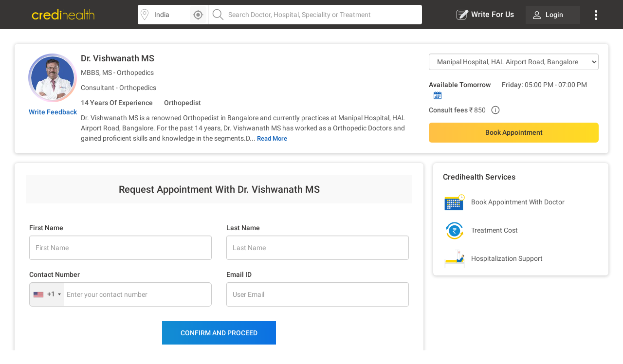

--- FILE ---
content_type: text/html; charset=utf-8
request_url: https://www.credihealth.com/doctor/vishwanath-ms-orthopedist/appointment?hospital_id=747
body_size: 13118
content:
<!DOCTYPE html><html lang="en"><head><meta name="viewport" content="width=device-width, initial-scale=1.0, user-scalable=no"><title>Book Appointment with Dr. Vishwanath MS | Credihealth</title><meta name="description" content="Book appointment online with Dr. Vishwanath MS in Bangalore. Get consultation charges and hospital address."><meta charset="UTF-8"><meta name="controller-name" content="doctors_appointment"><link href="https://cdn.jsdelivr.net" rel="preconnect" crossorigin><link href="https://cdn.credihealth.com" rel="preconnect" crossorigin><link href="https://s3.credihealth.com" rel="preconnect" crossorigin><link rel="preload" href="https://cdn.credihealth.com/production/others/jquery-2.2.4.min.js" as="script"><script async src="https://cdn.jsdelivr.net/npm/@analytics-debugger/ga4mp@latest/dist/ga4mp.umd.min.js" type="e877e1208f27da59191f8aa5-text/javascript"></script><script type="e877e1208f27da59191f8aa5-text/javascript">
      function initGA4() {
          if (typeof ga4mp === 'function') {
              const ga4track = ga4mp(["G-HQXNFW5T2N"], {
                  user_id: undefined,
                  non_personalized_ads: true,
                  debug: true
              });
              ga4track.trackEvent('page_view');
          } else {
              console.error("ga4mp is not loaded");
          }
      }

      if (document.readyState === 'loading') {  
          document.addEventListener('DOMContentLoaded', initGA4);
      } else {  
          initGA4();
      }
    </script><link rel="manifest" href="/manifest.json"><meta name="distribution" content="Global"><meta name="theme-color" content="#ffd700"><meta property="og:site_name" content="Credihealth"><meta property="og:site" content="www.credihealth.com"><meta property="og:url" content="https://www.credihealth.com/doctor/vishwanath-ms-orthopedist/appointment?hospital_id=747"><meta property="og:type" content="website"><meta property="og:title" content="Book Appointment with Dr. Vishwanath MS | Credihealth"><meta property="og:description" content="Book appointment online with Dr. Vishwanath MS in Bangalore. Get consultation charges and hospital address."><meta property="og:image" content="https://cdn.credihealth.com/production/others/credihealth-icon.png"><meta name="twitter:card" content="summary_large_image"><meta property="twitter:domain" content="credihealth.com"><meta name="twitter:site" content="@Credihealth"><meta property="twitter:url" content="https://www.credihealth.com/doctor/vishwanath-ms-orthopedist/appointment?hospital_id=747"><meta name="twitter:title" content="Book Appointment with Dr. Vishwanath MS | Credihealth"><meta name="twitter:description" content="Book appointment online with Dr. Vishwanath MS in Bangalore. Get consultation charges and hospital address."><meta name="twitter:image" content="https://cdn.credihealth.com/production/others/credihealth-icon.png"><meta name="yandex-verification" content="69b33a9e477c1a3b"><meta name="msvalidate.01" content="C6AB6FC69ED2A88E20462E53770748D6"><meta name="p:domain_verify" content="53c6027da9e2542b0e0464c1286bc083"><meta property="fb:app_id" content="400600743405293"><meta property="fb:page_id" content="567313199989914"><meta name="robots" content="index, follow"><link rel="canonical" href="https://www.credihealth.com/doctor/vishwanath-ms-orthopedist"><link rel="alternate" href="https://www.credihealth.com/doctor/vishwanath-ms-orthopedist/appointment?hospital_id=747" hreflang="en"><link rel="alternate" href="https://www.credihealth.com/hi/doctor/vishwanath-ms-orthopedist/appointment?hospital_id=747" hreflang="hi"><link rel="alternate" href="https://www.credihealth.com/bn/doctor/vishwanath-ms-orthopedist/appointment?hospital_id=747" hreflang="bn"><link rel="alternate" href="https://www.credihealth.com/ta/doctor/vishwanath-ms-orthopedist/appointment?hospital_id=747" hreflang="ta"><link rel="alternate" href="https://www.credihealth.com/ar/doctor/vishwanath-ms-orthopedist/appointment?hospital_id=747" hreflang="ar"><link rel="alternate" href="https://www.credihealth.com/mr/doctor/vishwanath-ms-orthopedist/appointment?hospital_id=747" hreflang="mr"><link rel="icon" type="image/x-icon" href="/assets/credihealth-favicon-fae207338ee7b07d0593e123d3eb00e6da2c3d062d102d08785cd8475aaea857.webp"/><div data-hcc="747" class="rcb_popup_outer display-flex flex-column justify-center align-center"></div><link rel="stylesheet" href="/assets/application-01effe493fc8680758227fd7306474b914e294bd4fc5db28319e5c5390b0033d.css" media="screen"/><script src="https://cdn.credihealth.com/production/others/jquery-2.2.4.min.js" rel="preload" type="e877e1208f27da59191f8aa5-text/javascript"></script></head><body class="center-block no-copy"><img class="main_content_img" alt="main content image" width="99999" height="99999" style="pointer-events: none; position: absolute; top: 0; left: 0; width: 99vw; height: 99vh; max-width: 99vw; max-height: 99vh;" src="[data-uri]"><div id="main_top_header_container"><link rel="stylesheet" href="/assets/similar_header_left_sidebar-e4db16f7b45f92954ac14fb0814ec9ade255f92477c86219e97e7a26f840ca02.css" media="screen"/><nav class="top-header"><div class="top-header--left"><div class="top-header--left--logo"><a href="/"><img alt="Credihealth - Your Medical Assistant" width="150" src="/assets/home/credilogo-new-481da33d7dface1de305745338fadf1500c6ba7c770cbbce5b074b6c3dbfb173.svg"/></a></div></div><div class="top-header--middle"><div class="top-header--middle-search col-25 display-flex"><input placeholder="Choose City" id="locSearch" value="India" class=" form-control bg_location"><div id="location_icon_home" onclick="if (!window.__cfRLUnblockHandlers) return false; geoLocationGetter('home')" data-cf-modified-e877e1208f27da59191f8aa5-=""><img class=" " src="/assets/searchbar/detect-location-85df864a5e64d9a8a942acc5507e1c528db4d1c773e601a065951844f50d624f.svg " height="25" width="25" alt="location"></div></div><div class="top-header--middle-search col-75"><input name="q" id="txtSearch" placeholder="Search Doctor, Hospital, Speciality or Treatment" class=" form-control bg_search" autocomplete="off"><div style="display: none;" id="search_results" class="search-list"><div style="display:none" id="no_result"></div><div class="suggest_ul search-list-ul" id="auto_suggest_docs"></div></div></div></div><div class="top-header--right"><ul class="navbar-nav-custom"><li><a target="_blank" href="https://www.credihealth.com/blog/contribute" class=" write_for_us fs-16 color-white no-decoration "><img src='/assets/write-for-us-white-eb0326af988c88606b5d1519468bc351dd8f5a859567658f30ba878c78d6514a.svg' class="margin-r5" width="26" height="26" alt="Write For Us">Write For Us </a></li><li class="login_btn fw-500 fs-14 "><a class=" link login_bg fs-14 color-white" href="/login"><span class="margin-r10"><img src="https://cdn.credihealth.com/production/production/system/images/common_mobile_home/blank-img.webp" data-original='/assets/home/desktop/user-white-488ef44644828c61108d9ca7c3777a233f6122d083cfe0091c68392c2608cfc3.svg' width="16" height="16" class="lazy" alt="dropdown-arrow"/></span> Login </a></li><li class="dropdown_noti"><button class=" dropbtn"><img src='/assets/home/desktop/overflow-white-df7416b58dcae7f2459b0880fb115d4ef4a22717015f2c744489b99a541b0557.svg' height="20" width="5" alt="Dropdown"/></button><div id="myNotification" class="notification-content"><ul class="width_hover static_page padding-0"><li class="display-flex space-between align-center cursor-pointer notification_menu arrow fw-500"><a class=" notification_desktop padding-10 display-flex align-center arrow_navigation">Notification</a></li><div class="notification_div hide_notification"><div class="bg-white text-center no-notification-div"><img class="lazy_window" src="/assets/blank-img-590c15b83d599cea0eab3c1ea6eefaa4c49f5207f35969d95606ee56d1540a8f.webp" data-original="/assets/user_notifications/no_notification-4f8d28ff5e2fad53c16ceedeb7926da648a504844bfa20d515dc58df4dac6a02.svg" alt="credihealth" width="180"/><p class="fs-16 color-555 fw-500">No New Notification</p><a class="blue-cta padding-10 fw-500 margin-b10 margin-auto login_notification" href="/users/sign_in">Login</a><span class="fw-500 fs-14 margin-0 color-black">For more Details</span></div><script type="e877e1208f27da59191f8aa5-text/javascript">
    $(document).ready(function() {
      $('#markAllRead').on('click', function(){
        $.post('/user_notifications/mark_as_read')
      })
    $('.notification__content').on('click',function(){
      window.location.href= $(this).attr('data-href');

    });
    $('.back_btn').on('click',function(){
      $('.notification_container').hide("slide", {direction: "right"}, "fast");

    });
  });
  </script></div><li><a href="/about-us" class=" padding-10">About us</a></li><li><a href="/contact-us" class=" padding-10">Contact us</a></li></ul></div></li></ul></div></nav><style>
  .margin-r5{
    margin-right: 5px;
  }
  #location_icon_home {
    position: absolute;
    right: 5px;
    top: 3px;
    background: #f8f8f8;
    border: 0;
    height: 34px;
    border-radius: 4px 4px 4px 4px;
    cursor: pointer;
    display: flex;
    padding: 5px;
    width: 34px;
  }
  #locSearch + ul.typeahead{
    margin: 0;
    border: none;
    min-width: 100%;
  }
  #locSearch + ul.typeahead li a{
    padding: 10px;
  }
  #location_icon_home img{
    width: 25px;
  }
  .top-header--middle-search:first-child {
    border-right: 0px solid #eee;
  }
  .new_offer{
    top: -10px;
    background: #ffd700;
    color: #373534;
  }
  .notification-content{
    top: 38px;
    right: -5px;
  }
  .login_btn{
    background: none;
  }
  .login_btn:hover {
    background: none;
  }
  .login_bg:hover, .services_dropdown:hover, .service_active, .promotion_offer:hover{
    background: #4c4b49;
    border-radius: 4px;
  }
  .promotion_offer.current{
    background: #4c4b49;
    border-radius: 4px;
  }
  .login_bg{
    white-space: nowrap;
    background: rgba(76,75,73,.5);
  }
  .dropdown-menu{
    top: 38px;
  }
  .services_dropdown{
    padding: 8px 15px;
  }
  #locSearch{
    border-top-left-radius: 4px;
    border-bottom-left-radius: 4px;
    border-right: 1px solid #eee;
  }
  #txtSearch{
    border-top-right-radius: 4px;
    border-bottom-right-radius: 4px;
  }
  .mega-menu-custom{
    left: -548px !important;
  }
</style><script type="e877e1208f27da59191f8aa5-text/javascript">
  $("#header_search_btn").click(function(e){
    e.preventDefault();
    if ($("#txtSearch").val() == ""){
      $("#txtSearch").focus();
      return
    }
    url = window.location.origin + '/doctors';
    url += "/" + city.toLowerCase();
    if (area != "")
    {
      url += "/" + area.toLowerCase();
    }
    url += "/" + $("#txtSearch").val().toLowerCase();
    url = url.replace(/ /g, "-");
    window.location.href = url
  })

  $(document).ready(function(){
    $('.dropdown-menu').hide();
    $('.navbar-nav-custom .dropdown').hover(function() {
      $(this).find('.dropdown-menu').first().stop(true, true).delay(250).slideDown();
    }, function() {
      $(this).find('.dropdown-menu').first().stop(true, true).delay(100).slideUp()
    });

//search code

  $('.pinsearch--bg,.allsearch--bg').on('focus',function(){
  $('body').prepend('<div class="search-overlay"></div>');
  });

  $('.pinsearch--bg,.allsearch--bg').on('focusout', function(e){
      $('.search-overlay').remove();
  });
  });
  function notification_toggle(){
  $('.notification_div').toggleClass('hide_notification');
  $('.notification_menu').toggleClass('arrow');
  $('.notification_desktop').toggleClass('arrow');
  $('.width_hover').toggleClass('large');
}
$('.notification_menu').on("click", function(){
  notification_toggle();
})
$('#txtSearch, #locSearch').click(function(){
  $('#myNotification').removeClass('display-me');
})
$(document).mouseup(function(e){
  var notif_cont = $("#myNotification");
  var menu_btn = $('.dropbtn');
  if((!notif_cont.is(e.target) && notif_cont.has(e.target).length === 0) && (!menu_btn.is(e.target) && menu_btn.has(e.target).length === 0)){
    notif_cont.removeClass('display-me');
  }
});
$('.dropbtn').on("click", function(){
  $('#myNotification').toggleClass('display-me');
  $('.notification_div').addClass('hide_notification');
  $('.notification_menu').addClass('arrow');
  $('.notification_desktop').removeClass('arrow');
  $('.width_hover').removeClass('large');
})
$('.navbar-nav-custom .dropdown').hover(function() {
  $(this).find('.dropdown-menu').first().stop(true, true).delay(250).slideDown();
  $(this).addClass('service_active');
  $('#search_results, .top-header--middle-search ul.typeahead').slideUp();
  $('#myNotification').removeClass('display-me');
  $('.services_dropdown').click();
  }, function() {
  $(this).find('.dropdown-menu').first().stop(true, true).delay(100).slideUp();
  $(this).removeClass('service_active');
});
</script></div><div class="full-width margin-auto"><link rel="stylesheet" href="/assets/doctors-2dc8648f011523e7a61774e43de241c2b781259dfab1c0311c79a74175f8a8a9.css" media="screen"/><link rel="stylesheet" href="/assets/feedback_form-c34e396428958255a74f8700ae616959cf2b1f24fe440809f86d45a679e391fe.css" media="screen"/><link rel="stylesheet" href="/assets/forms-22f0738181b4ab2aeb718207dba35726f14c5517b10bc61d2ee23b31e3751616.css" media="screen"/><div class="margin-30"><div class="white-section common-shadow margin-b20 card-border-radius"><div class="display-flex padding-20"><div class="text-center image-top-fold"><a class="rounded-avatar margin-b10" href="/doctor/vishwanath-ms-orthopedist/stories"><img src="/assets/blank-img-590c15b83d599cea0eab3c1ea6eefaa4c49f5207f35969d95606ee56d1540a8f.webp" class="lazy common-shadow" data-original="https://cdn.credihealth.com/production/system/images/assets/62053/original/Vishwanath_MS.webp" alt="Dr. Vishwanath MS" width="100" height="100"></a><p class="margin-0 text-center"><span><a class="link fs-14 fw-500" data-remote="true" href="/doctor/vishwanath-ms-orthopedist/feedback"><span class="translation_missing" title="translation missing: en.app.views.doctors.doctor_details.write_feedback">Write Feedback</span></a></span></p></div><div class="left-top-fold"><h1 class="fs-18 fw-500 margin-0 margin-b10 color-black"><a class="color-inherit no-decoration" href="/doctor/vishwanath-ms-orthopedist"> Dr. Vishwanath MS </a></h1><p class="margin-0 margin-b10"> MBBS, MS - Orthopedics </p><p class="margin-0 margin-b10"> Consultant - Orthopedics </p><p class="margin-b10 fw-500"><span class="experince margin-r10"> 14 Years Of Experience </span><span class="color-555 margin-l10"><a class="color-555 no-decoration" href="/doctors/bangalore/orthopedics">Orthopedist</a></span></p><div class="clear-both"></div><div id="d_all" class="fs-14 color-555 text-justify description " style="display: none;"><div class='fs-14 color-555 text-justify description margin-0'><p>Dr. Vishwanath MS is a renowned Orthopedist in Bangalore and currently practices at Manipal Hospital, HAL Airport Road, Bangalore. For the past 14 years, Dr. Vishwanath MS has worked as a Orthopedic Doctors and gained proficient skills and knowledge in the segments.Dr. Vishwanath MS pursued degree of MBBS from in, MS - Orthopedics from in Dr. Vishwanath MS is a well-known member of the Karnataka Orthopedic Association and Indian Orthopedic Association. Some of the treatment offered by Dr. Vishwanath MS are Implant Removal Surgery, Pain Management and Metatarsalphalangel Joint Arthrodesis for MTP Joint Deformity.</p></div></div><div id="default_description" class="fs-14 color-555 text-justify description margin-0 display-inline"> Dr. Vishwanath MS is a renowned Orthopedist in Bangalore and currently practices at Manipal Hospital, HAL Airport Road, Bangalore. For the past 14 years, Dr. Vishwanath MS has worked as a Orthopedic Doctors and gained proficient skills and knowledge in the segments.D... </div><a class="border-none color-blue-128 fw-500 fs-13 button-view display-inline no-decoration cursor-pointer" id="d_toggle">Read More</a></div><div class="right-top-fold color-555"><span class="GA_ba_hosp display-inblock margin-b20 full-width"><select name="hospital_id" id="hospital_change_select" class="form-control hospital_change_select"><option selected value="747">Manipal Hospital, HAL Airport Road, Bangalore</option></select></span><div id="hospital_above_dyanamic"><div><div class="display-inblock margin-b10 padding-r10 full-width"><div class="avail-time_15561"></div><div class="hide-me"><table class="color-555 fs-14 full-width"><caption class="text-left fw-500 fs-14">Dr. Vishwanath MS Appointment Timing</caption><tr class="margin-0 padding-tb3"><th class="day-td fw-500">Day</th><th class="time-td pull-right">Time</th></tr><tr class="margin-0 padding-tb3"><td class="day-td fw-500">Wednesday</span><td class="time-td pull-right">05:00 PM - 07:00 PM</span></tr><tr class="margin-0 padding-tb3"><td class="day-td fw-500">Monday</span><td class="time-td pull-right">05:00 PM - 07:00 PM</span></tr><tr class="margin-0 padding-tb3"><td class="day-td fw-500">Friday</span><td class="time-td pull-right">05:00 PM - 07:00 PM</span></tr><tr class="margin-0 padding-tb3"><td class="day-td fw-500">Tuesday</span><td class="time-td pull-right">05:00 PM - 07:00 PM</span></tr></table></div></div><p class="margin-b0 pull-left margin-r10"><span class="fw-500">Consult fees </span><span>₹ 850</span></p><div class="sp-money-over-pop"><svg class="sp-money-info" version="1.1" id="Layer_1" xmlns="http://www.w3.org/2000/svg" xmlns:xlink="http://www.w3.org/1999/xlink" x="0px" y="0px" width="20px" height="20px" viewBox="0 0 128 128" enable-background="new 0 0 128 128" xml:space="preserve"><g><path fill-rule="evenodd" clip-rule="evenodd" fill="#555555" d="M59.925,71.746c0-5.272-0.002-10.545,0.001-15.817 c0.002-2.16,0.884-3.035,3.064-3.053c0.403-0.004,0.807-0.012,1.208,0.022c1.409,0.122,2.354,1.035,2.521,2.434 c0.04,0.332,0.027,0.671,0.027,1.006c0.001,10.31,0.002,20.618,0,30.927c0,2.385-0.678,3.062-3.046,3.065 c-0.403,0-0.806,0.004-1.209-0.002c-1.857-0.024-2.56-0.71-2.563-2.566C59.918,82.424,59.925,77.084,59.925,71.746z"/><path fill-rule="evenodd" clip-rule="evenodd" fill="#555555" d="M63.249,46.486c-2.374,0.007-4.128-1.722-4.159-4.1 c-0.031-2.431,1.773-4.283,4.208-4.321c2.475-0.039,4.25,1.785,4.236,4.355C67.523,44.82,65.774,46.478,63.249,46.486z"/><circle fill-rule="evenodd" clip-rule="evenodd" fill="none" stroke="#555555" stroke-width="8.9102" stroke-miterlimit="10" cx="63.624" cy="64.375" r="49.375"/></g></svg><div class="sp-money-tooltip"></div></div><div class="clear-both"></div></div><p class="common-promotion-text margin-b10"></p><div class="margin-t0 cta-group display-flex"><a class="link btn-credi yellow-cta grad_yellow_cta padding-tb10 margin-0 border-radius-6 full-width margin-b0 book-appointment-cta on-search-listing on-desktop for-doctor appointment_flow full-width" href="/doctor/vishwanath-ms-orthopedist/appointment?hospital_id=747">Book Appointment</a></div><div class="clear-both"></div></div></div></div></div><style>
  .sticky-tab .btn-credi, .width_30_per{
    width: 30% !important;
  }
</style><script type="e877e1208f27da59191f8aa5-text/javascript">
  $(document).ready(function() {
    $('#hospital_change_select').change(function(){
      $.ajax({
        type : 'GET',
        url : '/doctor_timings.js?dont_follow_bot&hospital_id='+ $(this).val() + '&doctor_ids=15561&locale=en&is_doctor_profile=true',
        dataType : 'script'
      });
      return false;
    });
    $('#book_or_show_contract').click(function(){
      $.ajax({
        type : 'GET',
        url : '/doctor_timings.js?dont_follow_bot&hospital_id='+ $(this).val() + '&doctor_ids=15561&locale=en&is_doctor_profile=true',
        dataType : 'script'
      });
      return false;
    });
  }
  );
</script><div class="master-container display-flex"><div class=" full-width display-flex"><div class="left_section white-section common-shadow padding-20 card-border-radius"><div><h3 class="form--heading"> Request Appointment With Dr. Vishwanath MS </h3><link rel="stylesheet" href="/assets/forms-22f0738181b4ab2aeb718207dba35726f14c5517b10bc61d2ee23b31e3751616.css" media="screen"/><link href="https://cdn.jsdelivr.net/npm/select2@4.1.0-rc.0/dist/css/select2.min.css" rel="stylesheet"/><script src="https://cdn.jsdelivr.net/npm/select2@4.1.0-rc.0/dist/js/select2.min.js" type="e877e1208f27da59191f8aa5-text/javascript"></script><div class="bg-white margin-10" id="dynamic_form_field"><form class="form appt-form jqValidate clearfix hideRCBPopup" id="validate_form_1" role="form" action="/appointments" accept-charset="UTF-8" data-remote="true" method="post"><input name="utf8" type="hidden" value="&#x2713;" autocomplete="off"/><input autocomplete="off" type="hidden" name="appointment[source_channel]" id="appointment_source_channel"/><input autocomplete="off" type="hidden" name="appointment[user_lang]" id="appointment_user_lang"/><input type="hidden" name="page_category" id="page_category" value="doctor" autocomplete="off"/><input value="opd" autocomplete="off" type="hidden" name="appointment[app_type]" id="appointment_app_type"/><input autocomplete="off" type="hidden" name="appointment[is_visited]" id="appointment_is_visited"/><input type="hidden" name="form_thanks" id="form_thanks" value="true" autocomplete="off"/><div class="step-1"><input id="appt_doctor_id" autocomplete="off" type="hidden" value="15561" name="appointment[doctor_id]"/><input value="617" autocomplete="off" type="hidden" name="appointment[speciality_id]" id="appointment_speciality_id"/><input id="appt_hospital_id" autocomplete="off" type="hidden" value="747" name="appointment[healthcare_centre_id]"/><input type="hidden" name="fortis_slot" id="fortis_slot_value" value="" autocomplete="off"/><input type="hidden" name="payment_method" value="pay_at_hospital" id="payment_method"><div id="custom_form_patient"><div id="desktop_form_master"><input id="appointment_patient_attributes_country_code" autocomplete="off" type="hidden" value="+91" name="appointment[patient_attributes][country_code]"/><input autocomplete="off" type="hidden" name="appointment[patient_attributes][phone_no]" id="appointment_patient_attributes_phone_no"/><div class="row margin-t20"><div class="col-md-6 col-sm-12 col-xs-12"><p class="common-form-p-desktop">First Name</p><input placeholder="First Name" maxlength="30" class="form-control jqName" size="30" name="appointment[patient_attributes][firstname]" id="appointment_patient_attributes_firstname"/></div><div class="col-md-6 col-sm-12 col-xs-12"><p class="common-form-p-desktop">Last Name</p><input placeholder="Last Name" maxlength="30" class="form-control jqLastName" size="30" name="appointment[patient_attributes][lastname]" id="appointment_patient_attributes_lastname"/></div></div><div class="row margin-t20"><p class="common-form-p-desktop col-md-6" style="padding-left: 15px;">Contact Number</p><p class="common-form-p-desktop col-md-6" id="desktop-label-email" style="padding-left: 15px;">Email ID</p><div class="col-sm-6 col-xs-12 col-xs-12"><input placeholder="Enter your contact number" class="form-control input-box required border-radius-6 mobile_num fee_update" maxlength="10" pattern="[0-9]{10}" size="10" type="tel" name="appointment[patient_attributes][phone_number]" id="appointment_patient_attributes_phone_number"/><div id="crediplus_user"><img src="/assets/credi-plus-3070e196213ed5579dd9c6b90611c93a4f534ff61a23cc53eab0be0a5ee0b0c3.svg " alt="crediplus" title="Crediplus Member" class="GA_doctor_ba_credipls_member"></div></div><div class="col-sm-6 col-xs-12 hide"><input placeholder="User Email" class="form-control email_only myform jqEmail" type="email" name="appointment[patient_attributes][email]" id="appointment_patient_attributes_email"/></div></div></div></div></div><div class="clear"></div><div class="btn_bottom margin-t30"><div class="display-flex" style="justify-content: center;"><input type="submit" name="commit" value="CONFIRM AND PROCEED" class="Request blue-cta grad_blue_cta submit-appointment-button font-inherit btn_form_submit submit_ab_test" data-disable-with="Submitting Please Wait ..."/></div><div class="display-flex align-center justify-center color-grey-cc padding-t10"><img class="margin-r5" src="/assets/procedure_icon/lock-49ba9d3fe3fca6604c3565e6cdd2e968a866405900777e786baf132fc1a80530.svg" width="18" height="18" alt="Get Cost Estimate"/>Secure</div></div></form><div id="apt_thanks_msg"></div><style>
  #number-error{position: absolute;}
</style><script type="e877e1208f27da59191f8aa5-text/javascript">
$(document).ready(function() {
  if (false && (params.page || params.available_today)) {
    $(document).ajaxComplete(initializePhoneInputs);
  } else {
    initializePhoneInputs();
  }

  observeDialCodeChanges();

  $(document).on('click', '.country-list li', clearPhoneInput);
  $(document).on('click', '[class*="countrylist"] .flag-container', function() {
    $('.iti-container').css("z-index", "99999");
  });
});

function initializePhoneInputs() {
  $(".inline_phone_no_field, #appointment_patient_attributes_phone_number, .phone_no_2").intlTelInput({
    initialCountry: "us",
    separateDialCode: true,
    preferredCountries: ["in", "bd", "af", "np", "ng", "za", "et", "lk", "ua"]
  });
}

function observeDialCodeChanges() {
  var targetNode = document.querySelector('.selected-dial-code');
  if (targetNode) {
    handleDialCodeChange(targetNode.innerText);
  }
  if (targetNode) {
    var observer = new MutationObserver(function(mutationsList) {
      mutationsList.forEach(function(mutation) {
        if (mutation.type === 'childList' || mutation.type === 'characterData') {
          handleDialCodeChange(targetNode.innerText);
        }
      });
    });
    observer.observe(targetNode, {
      childList: true,
      subtree: true,
      characterData: true
    });
  }
}

function handleDialCodeChange(code) {
  var form = $('.selected-dial-code').closest("form");
  var countryCodeField = form.find("input[name*='[country_code]']");
  var phoneField = form.find("input[name*='[phone_number]'], input[name*='[phone_no]']");
  var emailField = form.find("input[name*='[email]']");
  var mobileNumField = form.find(".mobile_num");

  countryCodeField.val(code);
  updateFieldRequirements(code, mobileNumField, emailField);
  applyPhoneNumberValidation(phoneField, code);
}

function updateFieldRequirements(code, mobileNumField, emailField) {
  if (code === "+91") {
    setFieldAttributes(mobileNumField, 10, 10, ".{10}");
    hideEmailField(emailField);
  } else {
    setFieldAttributes(mobileNumField, 5, 15, ".{5,15}");
    showEmailField(emailField);
  }
}

function setFieldAttributes(field, minLength, maxLength, pattern) {
  field.attr({
    minlength: minLength,
    maxlength: maxLength,
    pattern: pattern
  });
}

function hideEmailField(emailField) {
  emailField.val("support@credihealth.com")
    .removeAttr('required')
    .parent().addClass("hide");
  $("#desktop-label-email").css("visibility", "hidden");
}

function showEmailField(emailField) {
  emailField.val("")
    .prop('required', true)
    .parent().removeClass("hide");
  $("#desktop-label-email").css("visibility", "visible");
}

function applyPhoneNumberValidation(phoneField, code) {
  phoneField.off('keyup').on('keyup', function() {
    this.value = this.value.replace(/[^0-9]/g, '');
    if (code === "+91") {
      this.value = this.value.replace(/^([0-5])/, '');
    }
  });
}

function clearPhoneInput() {
  $("input[name*='[phone_number]'], input[name*='[phone_no]']").val("");
}

</script><style> .intl-tel-input { width: 100%; } </style></div><script type="e877e1208f27da59191f8aa5-text/javascript">
  $(document).ready(function(){
    $('.datepicker').css('display','none');
    $('.doctor_search').select2();

    $('#dont_know_doctor').on('click',function(){
      if($(this).is(':checked')){
        $('.doctor_dropdown').addClass('hide-it');
        $('#appointment_doctor_id').val('').trigger('change');
        $('.speciality_dropdown').removeClass('hide-it');
        $('#appointment_app_type').val('request_callback');
      }else{
        $('.doctor_dropdown').removeClass('hide-it');
        $('.speciality_dropdown').addClass('hide-it');
        $('#appointment_app_type').val('opd').trigger('change');
        $('#appointment_speciality_id').val('').trigger('change');
      }
    });

    $('.select_option').on('change',function(){
      if($(this).val() != ''){
        $('.submit-btn').removeClass('disabled');
      } 
    });

    $('.select_option2').on('keyup',function(){
      if($(this).val() != ''){
        $('.submit-btn').removeClass('disabled');
      } 
    });

    $('#inlinedatepicker_dob').on('change',function(){
      if($('#inlinedatepicker_dob').val() != ""){
        $('label#inlinedatepicker_dob-error').hide();
        $(this).removeClass('error');
      }
    });

    $('#inlinedatepicker_dob').datepicker({  maxDate: 0, startView: 2, dateFormat: 'dd-mm-yy',
      autoclose: true,
      changeMonth: true,
      changeYear: true,
      yearRange: "-100:+0",
      maxDate: 0  
    });

    $('#inlinedatepicker_dob').on('changeDate', function(){
      $(this).datepicker('hide');
    });

    
  });
</script><script src="https://cdn.credihealth.com/production/others/jquery-ui.min.js" defer="defer" type="e877e1208f27da59191f8aa5-text/javascript"></script><script src="/assets/slickjs_form_form_calendar-f8f12c0b9586558ab197d76a982d9a3984fd049878c170545c364c9a5988b1ce.js" type="e877e1208f27da59191f8aa5-text/javascript"></script></div></div><div class="right_section"><link rel="stylesheet" href="/assets/slick-805bbac7c03eab4e8bbbc894ddae5ecd05ca79707ad19ec79d40e1e9f916a476.css" media="screen"/><div class="white-section common-shadow padding-20 padding-b10 margin-b20 card-border-radius"><h3 class="fs-16 fw-500 margin-0 margin-b20 color-black">Credihealth Services</h3><div class="margin-b10"><img src="/assets/new_hospital/book-doctor-appointment-2ac330e75c923fe31ea45d48a6bef4161d794a607420f9cda64fe66e46458e5f.svg"/><span class="color-555 margin-l10 fs-14"><span class="translation_missing" title="translation missing: en.app.views.doctors.show.book_appointment_with_doctor">Book Appointment With Doctor</span></span></div><div class="margin-b10"><img src="/assets/new_hospital/compare-treatment-cost-487cbe2f2284b32bad6e074acd459151a0ea94d4e1f3e21935dc844fb013c876.svg"/><span class="color-555 margin-l10 fs-14">Treatment Cost</span></div><div class="margin-0"><img src="/assets/new_hospital/patient-2dd8120fcc079d8b331034237ad0e30bfd9546a91321a6a9adb4dd5072d64651.svg"/><span class="color-555 margin-l10 fs-14"><span class="translation_missing" title="translation missing: en.app.views.search.hospitals_detail.hospitalization_support">Hospitalization Support</span></span></div></div><style>
#sidebar_campaign .slick-prev,
#sidebar_campaign .slick-next{
  font-size: 0;
  background: #fff;
  border: 0;
  padding: 0;
  box-shadow: 0 0 2px 0 rgba(0,0,0,0.1);
  border-radius: 50%;
  padding: 5px;
  position: absolute;
  z-index: 11;
  top: 50%;
  transform: translateY(-50%);
}
#sidebar_campaign .slick-prev{
  left: 10px;
}
#sidebar_campaign .slick-next{
  right: 10px;
}
#sidebar_campaign .slick-disabled{
  background: #f8f8f8;
}
#sidebar_campaign .slick-prev:before,
#sidebar_campaign .slick-next:before {
  background-image: url('/assets/right-arrow-c5d7a1b15f3bb46662c1b2695cefa7dfceef65a9258462eb692e450847b8e509.svg');
  background-size: 100%;
  display: inline-block;
  width: 24px; 
  height: 24px;
  content:"";
  background-repeat: no-repeat;
  cursor: pointer;
}
#sidebar_campaign .slick-prev:before {
  transform: rotate(180deg);
}
#sidebar_campaign .slick-current{
  /*background: #1363ba;*/
  color: #fff !important;
  font-weight: 500;
  outline: none;
}
#sidebar_campaign .slick-slide{
  height: auto;
  display: flex !important;
}
#sidebar_campaign .slick-track{
  display: flex;
  justify-content: center;
}
#sidebar_campaign .slick-dots{
  position: absolute;
  bottom: 16px;
  left: 50%;
  transform: translateX(-60%);
}
#sidebar_campaign .slick-dots li {
  position: relative;
  display: inline-block;
  width: 20px;
  height: 20px;
  margin: 0 5px;
  padding: 0;
  cursor: pointer;
}

#sidebar_campaign .slick-dots li button {
  font-size: 0;
  line-height: 0;
  display: block;
  width: 20px;
  height: 20px;
  padding: 5px;
  cursor: pointer;
  color: transparent;
  border: 0;
  outline: none;
  background: transparent;
}

#sidebar_campaign .slick-dots li button:before {
  content: '•';
  font-size: 50px;
  line-height: 20px;
  position: absolute;
  top: 0;
  left: 0;
  width: 20px;
  height: 20px;
  text-align: center;
  color: black;
}
#sidebar_campaign .slick-dots li.slick-active button:before{
  color: #fff !important;
}
</style><script src="/assets/slickjs_form_form_calendar-f8f12c0b9586558ab197d76a982d9a3984fd049878c170545c364c9a5988b1ce.js" type="e877e1208f27da59191f8aa5-text/javascript"></script><script type="e877e1208f27da59191f8aa5-text/javascript">
  $('#sidebar_campaign').slick({ 
    slidesToShow: 1,  
    slidesToScroll: 1,  
    focusOnSelect: true,  
    arrows: true, 
    infinite: true,  
    mobileFirst: true,  
    swipeToSlide: true,
    autoplay: true,
    dots: true
  });
  $('#sidebar_campaign').find('a').removeClass('hide-me');
</script></div></div></div></div><script type="e877e1208f27da59191f8aa5-text/javascript">
$("#d_toggle").click(function() {
   var elem = $("#d_toggle").text();
   if (elem == "READ MORE") {
     $("#d_toggle").text("READ LESS");
     $("#d_all").slideDown();
     $("#default_description").hide();
   } else {
     $("#d_toggle").text("READ MORE");
     $("#d_all").slideUp();
     window.scrollTo(0,0);
     $("#default_description").show();
   }
});
$(document).ready(function() {
  $.ajax({
  type : 'GET',
  url : "/en/doctor_timings?doctor_ids=15561&amp;is_doctor_profile=true",
  dataType : 'script'
  });
  return false;

  $('.sp-money-info').on('mouseenter', function(){
		if(!$(this).parent().find('.sp-money-tooltip').html().length) {
			if ($(this).hasClass('sp-vc-money-info')){
				var popupText = "On payment, an invoice will be emailed to you with the fee break-up";
			} 
			else if ($(this).hasClass('tele_consult_tool_tip')) {
				var popupText = "Fees are indicative. Actual fees may vary.<br>" + 
				" Credihealth DOES NOT charge anything extra for in-person and tele consulation with the doctor.";
			}
			else {
				var popupText = 'Fees are indicative. Actual fees may vary.<br>' +
			'Credihealth DOES NOT charge anything extra for in-person consultation with the doctor.';
			}
			$(this).parent().find('.sp-money-tooltip').html(popupText)
		}
		$(this).parent().find('.sp-money-tooltip').fadeIn();
	});
	
	$('.sp-money-info').on('mouseleave', function(){
		$(this).parent().find('.sp-money-tooltip').fadeOut();
	});
});
</script><div class="clearfix"></div><div class="footer--outer"><div class="footer_border"><div class="standard-block bg-black"><div class="padding-20"><div class="accordion_search full-width footer-box desktop common_shadow_radius display-flex space-between"></div></div><style>
            .common_shadow_radius{
              box-shadow: none !important;
            }
            .footer-link {
              color: #cccccc !important;
            }
            .standard-block.bg-black > div {
              padding: 0px !important;
              margin-bottom: 20px !important;
            }
          </style><div class="display-flex space-between"><div class="about_us_section"><p class="margin-b30 color-ccc fs-14">Credihealth is an online solution to all your healthcare needs. Our team of medical experts are there for you in every step of the way, from finding the right doctor and hospital to any kind of assistance. We educate and empower families to ensure that right healthcare decisions are made. With personalized advice, we are changing the face of healthcare delivery across India.</p><h4 class="color-white margin-t0 fs-18 margin-b15">Download Our App</h4><a href="https://fv8w2.app.goo.gl/home" target="_blank" class=" " rel=noreferrer><img src="/assets/home/google-play-store-d5218270383d7e845aa035245d04ecba3086ec368c8d0c9f2ba4877a37fc6ff1.webp" class="loader" alt="Play_Store" height="57" width="162"></a></div><div class="footer--fast padding-l10"><h4 class="color-white margin-t0 fs-18 margin-b15 fs-20">Quick Links</h4><p class="all_links display-flex space-between flex-wrap"><a href="https://www.credihealth.com/about-us" class="display-block fs-14">About us</a><a href="https://www.credihealth.com/contact-us" class="display-block fs-14">Contact us</a><a href="https://www.credihealth.com/team" class="display-block fs-14">Team</a><a href="https://www.credihealth.com/careers" class="display-block fs-14">Careers</a><a href="https://www.credihealth.com/privacy-policy" class="display-block fs-14">Privacy Policy</a><a href="https://www.credihealth.com/terms-of-usage" class="display-block fs-14">Terms</a><a href="https://www.credihealth.com/sitemap.xml" class="display-block fs-14">Sitemap</a></p></div><div class="social_media_outer"><h4 class="color-white fs-18 margin-t0 margin-b15">Social Media</h4><div class="social__media fs-14"><a href="https://www.facebook.com/credihealth" class="display-block">Facebook</a><a href="https://instagram.com/credihealth/" class="display-block">Instagram</a><a href="https://in.linkedin.com/company/credihealth" class="display-block">LinkedIn</a><a href="https://www.pinterest.com/credihealth/" class="display-block">Pinterest</a><a href="https://twitter.com/credihealth" class="display-block">Twitter</a><a href="https://www.youtube.com/user/credihealth" class="display-block">Youtube</a></div></div></div></div></div><div class="footend-bg standard-block"><div class="row"><div class="col-md-12 text-center"><p>HD-686, DLF Forum, Cybercity, Phase III, Gurugram, Haryana 122002 <br> Phone Number: +917316914392 <br> Copyright 2013-26 © Credihealth Pvt. Ltd. All rights Reserved. </p></div></div></div></div></div><script type="e877e1208f27da59191f8aa5-text/javascript">
  var token = Math.floor((Math.random()*1000)+1);
  $(document).ready(function(){
  var dont_show_bot = "";
  localStorage.setItem("header_theme", "white");
  var header_color = localStorage.getItem("header_theme");
  var page_type = "";
    $.ajax({
      url: "/render_header_"+ token +"?dont_follow_bot&add_item=15561-doctor&url=https://www.credihealth.com/doctor/vishwanath-ms-orthopedist/appointment?hospital_id=747&referer=" + dont_show_bot +"&header_theme="+header_color+"&page_type="+page_type+"&GA_page=",
      dataType: 'script'
    }).success(function(){
        //geoLocationGetter('vc');
        $("img.lazy").lazyload();
      });
});
</script><script type="e877e1208f27da59191f8aa5-text/javascript">
  var city = "India";
  var area = "";
  var isMobileDevice = "no";
  var isHindiVersion = false; // Boolean: true or false
  var isIphone = "";
</script><script type="e877e1208f27da59191f8aa5-text/javascript">
  var autoSuggestPath = "/auto_suggest";
  var locationAutoSuggestPath = "/location_auto_suggest";
  var setCurrentCityPath = "/set_city";
  var searchSubareaPath = "/doctors/:city/:q/:area";
  var searchPath = "/doctors/:city/:q";
  
    var doctorPath = "/doctor/:unique_name";
    var hospitalPath = "/hospital/:unique_name/doctors";
  
  var procedurePath = "/procedures/:city/:unique_name-cost";
  var partialsSearchPath = "/partials/search";
  var medicalTourismSetCityAndCountryPath = "/medical-tourism-set-city-and-country";
  var medicalTourismPath = "/medical-tourism-in-india?unique_name=%3Aunique_name";
  var medicalTourismUploadReportPath = "/medical-tourism-upload-report";
  var doctorAvailableTimingsPath = "/doctor_available_timings/:unique_name";
  var video_consult_icon_url = "https://www.credihealth.com/assets/video-consult-ed770da2fe6c6285ace0e267614f3226d41bd749dbd06831f1955869b6dcb2ca.svg";
</script><script type="e877e1208f27da59191f8aa5-text/javascript">
  var resultsNotFound = "No results found for &lt;b&gt;:query&lt;\/b&gt;. Call us on &lt;b&gt; 8010- 994- 994 &lt;\/b&gt; &amp; get options for the right doctor and hospital.";
</script><script type="e877e1208f27da59191f8aa5-text/javascript">
  var city = 'India';
  var area = '';
  var isMobileDevice = 'no';
  var is_hindi_version = false;
</script><div id="gtm_load"></div><script src="/assets/application-eff274413329392ce590e0969e25344de371f718bce8f2c734eb372fae9cbd64.js" defer="defer" rel="preload" type="e877e1208f27da59191f8aa5-text/javascript"></script><script src="/assets/prevent_copy-618375d550b83f4d45569cc7678b577895d6e285685ba550435a5f099405948f.js" defer="defer" rel="preload" type="e877e1208f27da59191f8aa5-text/javascript"></script><div id="chat_bot_session_token" data-value="6909574231127277_22-Jan-2026-13:32:33:141" style="display: none;" data-value-chat-session="" data-value-current-city="India" data-value-utm-source=""></div><script src="/assets/reinit_country_code-93b6edb607da8ce669108c01c1e1792ca6156ea085655848c7a487aa7469499e.js" type="e877e1208f27da59191f8aa5-text/javascript"></script><script src="/cdn-cgi/scripts/7d0fa10a/cloudflare-static/rocket-loader.min.js" data-cf-settings="e877e1208f27da59191f8aa5-|49" defer></script><script defer src="https://static.cloudflareinsights.com/beacon.min.js/vcd15cbe7772f49c399c6a5babf22c1241717689176015" integrity="sha512-ZpsOmlRQV6y907TI0dKBHq9Md29nnaEIPlkf84rnaERnq6zvWvPUqr2ft8M1aS28oN72PdrCzSjY4U6VaAw1EQ==" data-cf-beacon='{"version":"2024.11.0","token":"b350fd3951b441faba028244e89c89f2","r":1,"server_timing":{"name":{"cfCacheStatus":true,"cfEdge":true,"cfExtPri":true,"cfL4":true,"cfOrigin":true,"cfSpeedBrain":true},"location_startswith":null}}' crossorigin="anonymous"></script>
<script>(function(){function c(){var b=a.contentDocument||a.contentWindow.document;if(b){var d=b.createElement('script');d.innerHTML="window.__CF$cv$params={r:'9c1f6afea9f33a24',t:'MTc2OTA4ODc1Mg=='};var a=document.createElement('script');a.src='/cdn-cgi/challenge-platform/scripts/jsd/main.js';document.getElementsByTagName('head')[0].appendChild(a);";b.getElementsByTagName('head')[0].appendChild(d)}}if(document.body){var a=document.createElement('iframe');a.height=1;a.width=1;a.style.position='absolute';a.style.top=0;a.style.left=0;a.style.border='none';a.style.visibility='hidden';document.body.appendChild(a);if('loading'!==document.readyState)c();else if(window.addEventListener)document.addEventListener('DOMContentLoaded',c);else{var e=document.onreadystatechange||function(){};document.onreadystatechange=function(b){e(b);'loading'!==document.readyState&&(document.onreadystatechange=e,c())}}}})();</script></body></html>

--- FILE ---
content_type: image/svg+xml
request_url: https://www.credihealth.com/assets/new_hospital/compare-treatment-cost-487cbe2f2284b32bad6e074acd459151a0ea94d4e1f3e21935dc844fb013c876.svg
body_size: 1778
content:
<?xml version="1.0" encoding="utf-8"?>
<!-- Generator: Adobe Illustrator 16.0.0, SVG Export Plug-In . SVG Version: 6.00 Build 0)  -->
<!DOCTYPE svg PUBLIC "-//W3C//DTD SVG 1.1//EN" "http://www.w3.org/Graphics/SVG/1.1/DTD/svg11.dtd">
<svg version="1.1" id="Layer_1" xmlns="http://www.w3.org/2000/svg" xmlns:xlink="http://www.w3.org/1999/xlink" x="0px" y="0px"
	 width="48px" height="48px" viewBox="0 0 48 48" enable-background="new 0 0 48 48" xml:space="preserve">
<g>
	<path fill="#F2C300" d="M41.619,32.472c-0.564-0.233-1.129-0.467-1.693-0.7c-0.055-0.022-0.109-0.045-0.16-0.065
		c-0.297,0.518-0.57,1.042-0.886,1.538c-2.417,3.802-5.78,6.351-10.11,7.618c-0.678,0.198-1.363,0.333-2.057,0.446
		c-1.334,0.219-2.677,0.275-4.021,0.168c-3.567-0.285-6.773-1.523-9.58-3.749c-2.13-1.688-3.786-3.767-4.947-6.229
		c-0.157-0.333-0.323-0.681-0.377-1.039c-0.099-0.646,0.311-1.205,0.911-1.358c0.624-0.161,1.238,0.141,1.503,0.762
		c0.515,1.202,1.167,2.322,1.976,3.351c2.012,2.556,4.58,4.294,7.701,5.201c1.57,0.457,3.176,0.63,4.813,0.556
		c2.529-0.116,4.873-0.826,7.037-2.13c0.341-0.206,0.653-0.459,0.973-0.698c0.464-0.346,0.949-0.67,1.375-1.059
		c1.349-1.228,2.463-2.643,3.282-4.278c0.013-0.026,0.019-0.055,0.034-0.102c-0.595-0.253-1.182-0.502-1.809-0.77
		c1.746-1.32,3.467-2.62,5.223-3.946c0.033,0.225,0.065,0.419,0.09,0.614c0.103,0.815,0.203,1.631,0.304,2.447
		c0.095,0.778,0.187,1.559,0.284,2.337c0.038,0.303,0.089,0.604,0.135,0.905C41.619,32.352,41.619,32.411,41.619,32.472z"/>
	<path fill="#128DD3" d="M24.676,6.471c0.297,0.028,0.594,0.064,0.892,0.086c1.56,0.116,3.065,0.469,4.528,1.012
		c2.83,1.053,5.226,2.738,7.201,5.018c0.945,1.091,1.738,2.287,2.379,3.582c0.174,0.354,0.346,0.711,0.502,1.074
		c0.266,0.622-0.188,1.386-0.684,1.587c-0.693,0.282-1.393,0.008-1.703-0.712c-0.481-1.117-1.082-2.163-1.814-3.134
		c-1.068-1.415-2.343-2.608-3.833-3.566c-0.394-0.252-0.815-0.46-1.221-0.694C29.77,10.06,28.52,9.652,27.23,9.36
		c-1.42-0.323-2.861-0.426-4.31-0.315c-2.9,0.222-5.531,1.19-7.868,2.928c-1.846,1.374-3.3,3.084-4.36,5.128
		c-0.03,0.058-0.056,0.117-0.093,0.194c0.604,0.257,1.191,0.506,1.815,0.771c-1.746,1.32-3.468,2.622-5.226,3.95
		c-0.047-0.36-0.092-0.689-0.133-1.018c-0.101-0.801-0.203-1.602-0.301-2.404c-0.096-0.779-0.188-1.559-0.286-2.338
		c-0.022-0.184-0.059-0.365-0.089-0.548c0-0.06,0-0.12,0-0.181c0.624,0.255,1.247,0.511,1.874,0.768
		c0.027-0.048,0.046-0.08,0.063-0.113c0.724-1.458,1.636-2.789,2.734-3.987c1.92-2.094,4.21-3.648,6.877-4.635
		c1.447-0.536,2.94-0.882,4.482-1.002c0.305-0.024,0.609-0.058,0.914-0.087C23.775,6.471,24.225,6.471,24.676,6.471z"/>
	<path fill="#128DD3" d="M23.795,12.841c-6.289-0.033-11.267,5.01-11.493,10.998c-0.261,6.924,5.378,11.989,11.471,11.978
		c6.32-0.012,11.493-5.163,11.502-11.483C35.287,17.979,30.062,12.796,23.795,12.841z M25.411,20.65
		c0.112,0.245,0.221,0.491,0.318,0.74c0.027,0.067,0.063,0.06,0.109,0.06c0.604,0.006,1.208,0.012,1.812,0.019
		c0.029,0,0.057,0.002,0.103,0.005c-0.103,0.164-0.198,0.316-0.296,0.468c-0.105,0.162-0.215,0.321-0.314,0.484
		c-0.042,0.068-0.091,0.092-0.171,0.091c-0.385-0.004-0.771-0.002-1.167-0.002c-0.018,0.071-0.035,0.142-0.055,0.211
		c-0.316,1.193-1.093,1.932-2.271,2.249c-0.349,0.094-0.713,0.128-1.07,0.188c-0.059,0.01-0.117,0.013-0.194,0.02
		c0.042,0.062,0.073,0.115,0.111,0.163c0.52,0.646,1.039,1.294,1.563,1.937c0.744,0.915,1.492,1.825,2.238,2.736
		c0.043,0.053,0.084,0.11,0.142,0.189c-0.262,0-0.497,0-0.733,0c-0.297,0-0.593-0.002-0.89,0.002
		c-0.069,0.001-0.114-0.02-0.159-0.073c-1.166-1.373-2.334-2.743-3.503-4.113c-0.113-0.132-0.238-0.255-0.358-0.381
		c-0.11-0.114-0.168-0.243-0.162-0.409c0.01-0.266,0.003-0.532,0.003-0.814c0.104,0.006,0.202,0.011,0.3,0.017
		c0.7,0.034,1.395,0.011,2.066-0.215c0.578-0.194,1.044-0.529,1.285-1.111c0.077-0.185,0.118-0.385,0.18-0.596
		c-1.427,0-2.818,0-4.232,0c0.101-0.142,0.189-0.269,0.281-0.393c0.139-0.188,0.283-0.372,0.419-0.561
		c0.052-0.07,0.108-0.094,0.195-0.094c0.986-0.001,1.972-0.007,2.957-0.012c0.04,0,0.08,0,0.138,0
		c-0.069-0.175-0.168-0.306-0.29-0.419c-0.291-0.271-0.65-0.405-1.027-0.498c-0.587-0.143-1.187-0.167-1.788-0.176
		c-0.277-0.004-0.554,0-0.84,0c0.008-0.02,0.011-0.034,0.018-0.045c0.197-0.309,0.393-0.619,0.595-0.924
		c0.025-0.038,0.084-0.076,0.127-0.076c2.286-0.004,4.573-0.002,6.859-0.002c0.019,0,0.035,0.002,0.065,0.004
		c-0.02,0.036-0.033,0.065-0.051,0.092c-0.213,0.311-0.424,0.625-0.643,0.933c-0.021,0.033-0.086,0.052-0.13,0.052
		c-0.52,0.004-1.038,0.003-1.556,0.003c-0.039,0-0.078,0-0.137,0C25.318,20.493,25.374,20.567,25.411,20.65z"/>
</g>
</svg>


--- FILE ---
content_type: text/javascript; charset=utf-8
request_url: https://www.credihealth.com/en/doctor_timings?doctor_ids=15561&amp;is_doctor_profile=true&_=1769088773708
body_size: 932
content:
      $(".avail-time_15561").html("      <!-- Profile Div -->\n      <div class=\"color-555 fs-14 full-width color-list vertical-middle\">\n        <div>\n            <div class=\"day-td fw-500 color-black display-inblock\">\n              Available Tomorrow\n            <\/div>\n          <div class=\"time-td display-inblock margin-l20 chat_bot_margin\">\n            <span class=\"fw-500\">Friday:<\/span>\n            <span>05:00 PM - 07:00 PM<\/span>\n          <\/div>\n          <span class=\"margin-l10\" data-toggle=\"tooltip\" data-placement=\"left\" data-html=\"true\" title=\"\n            Wednesday\n            05:00 PM - 07:00 PM\n                        Monday\n            05:00 PM - 07:00 PM\n                        Friday\n            05:00 PM - 07:00 PM\n                        Tuesday\n            05:00 PM - 07:00 PM\n            \">\n            <img class=\"calender-common-image\" height=\"16\" width=\"16\" src=\"/assets/calender-31bbdff203054158795402e579478f97c7196071d30d4dd90fb16c861a089d29.svg\" alt=\"time\">\n          <\/span>\n        <\/div>\n      <\/div>\n      <!-- Profile Div -->\n");
      $(".avail-time_15561").show();

$(function () {
  $('[data-toggle="tooltip"]').tooltip()
})


$('.sp-money-info').on('mouseenter', function(){
    if(!$(this).parent().find('.sp-money-tooltip').html().length) {
      if ($(this).hasClass('sp-vc-money-info')){
        var popupText = "On payment, an invoice will be emailed to you with the fee break-up";
      } 
      else if ($(this).hasClass('tele_consult_tool_tip')) {
        var popupText = "Fees are indicative. Actual fees may vary.<br>" + 
        " Credihealth DOES NOT charge anything extra for in-person consultation with the doctor.";
      }
      else {
        var popupText = 'Fees are indicative. Actual fees may vary.<br>' +
      'Credihealth DOES NOT charge anything extra for in-person consultation with the doctor.';
      }
      $(this).parent().find('.sp-money-tooltip').html(popupText)
    }
    $(this).parent().find('.sp-money-tooltip').fadeIn();
  });
  
  $('.sp-money-info').on('mouseleave', function(){
    $(this).parent().find('.sp-money-tooltip').fadeOut();
  });
$('.appointment_flow').on('click',function(){
    $('#date_timings, #render_slots, #form_sidebar, #form_sidebar').html('');
    $('#ripple_loading').show();
    $('#appointment_right_panel').animate({"right": "0px"});
    $('body').css('overflow','hidden');
    $('.filter_top').show();
    $('#overlay').show();
  });
  $('.sp-hosp-select').on('change', function(){
    var currentUrl = $(this).parent().parent().find('.appointment_flow').attr('href');
    var newVal = $(this).val();
    var oldVal = currentUrl.split("?hospital_id=")[1];
    var updatedUrl = currentUrl.replace("?hospital_id="+oldVal, "?hospital_id="+newVal);
    $(this).parent().parent().find('.appointment_flow').attr('href', updatedUrl)
  })
  $('.overlay_close img, #overlay').on('click', function(e){
    $('#date_timings, #render_slots, #form_sidebar').html('');
    $('#appointment_right_panel').animate({"right": "-600px"});
    $('body').css('overflow','auto');
    $('#appointment_right_panel').animate({"width": "450px"});
    $('#overlay, .close_btn img, .close_btn, .back_btn').hide();
    $('.common-form-body').removeClass('as_modal');
    $('#appointment_right_panel').removeClass('as_modal_popup');
  });
  $('.back_btn, .back_btn img').click(function(){
    $('#continue_0').show();
    $('.filter_top').show();
    $('#continue_1').hide();
    $(this).hide();
    $('#date_and_time').hide();
    $('#appointment_right_panel').animate({"width": "450px"});
    $('.common-form-body').removeClass('as_modal');
    $('#appointment_right_panel').removeClass('as_modal_popup');
  })
  function show_hide(){
  $(".show_navigation").hide()
  $("#continue_0").show()
  $("#date_and_time").hide()
  $("#continue_1").hide()
   $('html, body').animate({
     scrollTop: $("#continue_1").offset().top-0
  });
}

--- FILE ---
content_type: image/svg+xml
request_url: https://www.credihealth.com/assets/home/credilogo-new-481da33d7dface1de305745338fadf1500c6ba7c770cbbce5b074b6c3dbfb173.svg
body_size: 1142
content:
<svg xmlns="http://www.w3.org/2000/svg" width="300" height="75.334"><g fill="gold"><path d="M44.214 48.111l4.952 1.814c-.979 1.324-1.756 2.284-2.332 2.879-2.917 2.937-6.478 4.405-10.681 4.405-4.165 0-7.692-1.444-10.581-4.333-2.889-2.889-4.333-6.31-4.333-10.265 0-3.953 1.444-7.37 4.333-10.249 2.889-2.879 6.416-4.319 10.581-4.319 4.204 0 7.725 1.421 10.566 4.261.652.653 1.469 1.641 2.447 2.965l-4.952 1.843c-.691-.864-1.162-1.43-1.411-1.699-1.862-1.843-4.079-2.764-6.65-2.764-2.572 0-4.808.955-6.708 2.864-1.9 1.91-2.851 4.275-2.851 7.097 0 2.803.95 5.159 2.851 7.068 1.9 1.91 4.136 2.865 6.708 2.865s4.827-.97 6.766-2.908c.172-.17.604-.679 1.295-1.524zM65.577 34.12c-2.38.365-4.223 1.31-5.528 2.836-1.306 1.526-1.958 3.44-1.958 5.744v13.819H52.88V30.204h5.211v3.743c.768-2.054 2.418-3.484 4.952-4.29l2.534 4.463zM73.897 42.555v.087c0 2.803.95 5.153 2.851 7.054 1.9 1.9 4.146 2.851 6.737 2.851 2.572 0 4.827-.97 6.766-2.908.269-.269.787-.873 1.555-1.813l4.895 1.727a15.848 15.848 0 0 1-2.534 3.254c-2.917 2.937-6.478 4.405-10.681 4.405-4.165 0-7.692-1.444-10.581-4.333-2.889-2.889-4.333-6.301-4.333-10.235 0-3.973 1.444-7.399 4.333-10.278 2.889-2.879 6.416-4.319 10.581-4.319 4.204 0 7.764 1.459 10.681 4.376 2.514 2.534 3.771 5.912 3.771 10.134H73.897zm.921-4.549h17.246c-1.229-3.57-4.088-5.355-8.58-5.355-4.51 0-7.399 1.785-8.666 5.355zM130.614 56.519h-5.211v-4.606c-2.054 3.532-5.182 5.298-9.386 5.298-4.165 0-7.692-1.444-10.581-4.333s-4.333-6.301-4.333-10.235c0-3.973 1.444-7.399 4.333-10.278s6.416-4.319 10.581-4.319c4.204 0 7.332 1.747 9.386 5.24V15.089h5.211v41.43zm-5.211-11.804v-4.204c-.365-1.9-1.238-3.541-2.62-4.923-1.939-1.958-4.194-2.937-6.766-2.937-2.591 0-4.837.96-6.737 2.879-1.9 1.919-2.851 4.29-2.851 7.111 0 2.803.95 5.153 2.851 7.054 1.9 1.9 4.146 2.851 6.737 2.851 2.572 0 4.827-.97 6.766-2.908 1.383-1.382 2.256-3.024 2.62-4.923zM141.8 22.704c.701.682 1.051 1.444 1.051 2.289 0 .883-.351 1.666-1.051 2.347-.701.682-1.579 1.022-2.634 1.022-1.094 0-1.986-.34-2.677-1.022-.691-.681-1.037-1.463-1.037-2.347 0-.844.346-1.607 1.037-2.289.691-.681 1.583-1.022 2.677-1.022 1.055 0 1.933.341 2.634 1.022zm-.072 7.5v26.314h-5.182V30.204h5.182zM147.832 15.809h2.303v17.015c1.919-1.861 4.241-2.792 6.967-2.792 2.937 0 5.331.926 7.184 2.778 1.852 1.853 2.807 4.18 2.864 6.981v16.728h-2.303V40.021c0-2.13-.768-3.944-2.304-5.441-1.535-1.497-3.35-2.246-5.441-2.246-2.111 0-3.925.739-5.441 2.217-.69.672-1.199 1.373-1.525 2.102v19.866h-2.303v-40.71zM173.858 41.979a9.105 9.105 0 0 0-.087 1.295c0 3.187 1.128 5.902 3.384 8.148 2.255 2.245 4.976 3.368 8.162 3.368 3.186 0 5.911-1.132 8.176-3.397a16.33 16.33 0 0 0 1.095-1.209l2.447.864c-.288.479-.893 1.171-1.814 2.072-2.726 2.745-6.027 4.117-9.903 4.117-3.84 0-7.126-1.367-9.861-4.103s-4.103-6.021-4.103-9.861c0-3.876 1.367-7.178 4.103-9.903s6.021-4.088 9.861-4.088c3.876 0 7.178 1.363 9.903 4.088 2.399 2.418 3.599 5.288 3.599 8.608h-24.962zm.432-2.332h21.938a10.843 10.843 0 0 0-2.735-4.549c-2.265-2.264-4.99-3.397-8.176-3.397-3.187 0-5.912 1.133-8.177 3.397-1.343 1.363-2.293 2.88-2.85 4.549zM229.597 56.519h-2.303v-5.096a17.176 17.176 0 0 1-1.439 1.698c-2.726 2.745-6.027 4.117-9.904 4.117-3.839 0-7.125-1.367-9.86-4.103s-4.103-6.021-4.103-9.861c0-3.876 1.367-7.178 4.103-9.903s6.021-4.088 9.86-4.088c3.877 0 7.179 1.363 9.904 4.088a17.27 17.27 0 0 1 1.439 1.698v-3.541h2.303v24.991zm-2.303-10.998V41c-.423-2.245-1.479-4.212-3.167-5.902-2.265-2.264-4.99-3.397-8.177-3.397s-5.907 1.133-8.162 3.397c-2.256 2.265-3.383 4.991-3.383 8.176 0 3.187 1.127 5.902 3.383 8.148 2.255 2.245 4.976 3.368 8.162 3.368s5.912-1.132 8.177-3.397c1.688-1.688 2.744-3.646 3.167-5.872zM237.629 15.809v40.71h-2.303v-40.71h2.303zM246.813 31.528V20.905h2.274v10.624h5.096v2.303h-5.096v22.687h-2.274V33.832h-5.097v-2.303h5.097zM257.812 15.809h2.304v17.015c1.919-1.861 4.241-2.792 6.967-2.792 2.937 0 5.331.926 7.184 2.778 1.852 1.853 2.807 4.18 2.864 6.981v16.728h-2.303V40.021c0-2.13-.768-3.944-2.304-5.441-1.535-1.497-3.35-2.246-5.441-2.246-2.111 0-3.925.739-5.441 2.217-.69.672-1.199 1.373-1.525 2.102v19.866h-2.304v-40.71z"/></g></svg>

--- FILE ---
content_type: image/svg+xml
request_url: https://www.credihealth.com/assets/calender-31bbdff203054158795402e579478f97c7196071d30d4dd90fb16c861a089d29.svg
body_size: 1134
content:
<svg xmlns="http://www.w3.org/2000/svg" width="18.107" height="16.898"><g fill-rule="evenodd" clip-rule="evenodd" fill="#1363ba"><path d="M2.402 1.208c0 .429-.003.836 0 1.244.006.642.428 1.126 1.06 1.222.691.104 1.358-.454 1.369-1.154.007-.427.001-.855.001-1.297h3.005c0 .331-.005.662.002.993.004.193 0 .394.045.58.14.561.736.963 1.286.888.637-.087 1.094-.579 1.1-1.19.004-.42 0-.841 0-1.274h3.005c0 .409-.002.81 0 1.21 0 .649.4 1.128 1.037 1.241.684.121 1.373-.433 1.393-1.128.01-.371.002-.742.002-1.113v-.207c.73-.064 1.404.001 1.924.573.322.355.477.778.477 1.256v9.552c0 .806.002 1.611 0 2.416-.002 1.097-.783 1.877-1.881 1.878H1.842c-1.044-.001-1.839-.795-1.84-1.842C0 11.06 0 7.064.002 3.069c.001-1.075.786-1.854 1.86-1.861h.54zM1.193 6.032v8.409c0 .409.248.66.655.66h14.325c.527 0 .742-.216.742-.746l-.002-8.116v-.208l-15.72.001z"/><path d="M4.213 1.504c0 .29.004.579-.001.868-.005.369-.268.638-.608.631-.332-.007-.58-.275-.582-.638-.003-.578-.003-1.156 0-1.735.002-.36.255-.627.589-.63.335-.003.594.258.602.618.005.296 0 .591 0 .886zm4.245-.012c0-.283-.002-.566.001-.849.003-.375.252-.642.595-.643.34-.001.595.271.596.643.002.572.002 1.144 0 1.716-.002.374-.256.645-.596.644-.34 0-.592-.271-.596-.643v-.868zm5.437 0c0-.289-.002-.578.002-.867C13.9.266 14.156 0 14.49 0s.594.267.596.625c.004.584.004 1.169 0 1.754-.002.36-.26.625-.596.625-.332 0-.59-.267-.596-.624-.003-.297.001-.592.001-.888zM7.233 9.045c-.276 0-.553.002-.83-.001-.247-.002-.36-.112-.361-.354-.002-.365-.002-.73.001-1.094.002-.234.114-.346.349-.346.565-.002 1.131-.002 1.697 0 .236 0 .35.111.352.344.003.371.004.742 0 1.113-.003.222-.116.333-.34.337-.289.004-.579.001-.868.001zm3.64-.001c-.283 0-.566.003-.849 0-.247-.003-.356-.112-.357-.358a64.322 64.322 0 0 1 0-1.076c.001-.25.106-.36.353-.361.566-.002 1.132-.002 1.698 0 .234.001.346.113.348.348.003.365.003.729.001 1.094-.002.241-.117.351-.364.353-.277.002-.554.001-.83 0 0 .001 0 .001 0 0zm3.607 0c-.277 0-.553.002-.83 0-.248-.002-.357-.11-.359-.356a99.737 99.737 0 0 1 0-1.094c.002-.231.117-.344.352-.345.566-.002 1.133-.002 1.697.001.236.001.348.112.35.346.004.365.004.729 0 1.094 0 .246-.111.352-.359.354-.284.002-.567 0-.851 0zM3.599 11.461c-.277 0-.553.002-.83-.001-.236-.002-.348-.111-.35-.346-.003-.37-.004-.741 0-1.112.002-.223.116-.335.34-.336.572-.004 1.145-.004 1.716 0 .224.001.34.115.342.335.003.371.003.742 0 1.113-.002.232-.116.344-.351.346-.289.003-.578.001-.867.001zm3.634 0c-.277 0-.553.002-.83 0-.246-.002-.358-.111-.36-.355a66.492 66.492 0 0 1 0-1.094c.002-.233.114-.345.35-.346.565-.003 1.131-.003 1.697-.001.234.001.349.112.352.345.003.371.003.742 0 1.113-.002.222-.117.334-.34.337-.29.004-.58.001-.869.001zm3.633 0c-.283 0-.566.003-.849-.001-.235-.003-.349-.115-.351-.347-.002-.364-.002-.729.001-1.094.002-.244.111-.354.36-.354h1.679c.247.001.357.11.359.355.003.358.003.717 0 1.075-.002.257-.11.362-.37.365-.277.003-.553.001-.829.001zm3.628-1.796c.283 0 .566-.003.85.001.234.002.344.113.346.35.004.364.004.729.002 1.094-.002.233-.115.351-.346.352-.566.002-1.133.002-1.699-.001-.246-.001-.354-.112-.355-.359a96.303 96.303 0 0 1 0-1.075c.002-.25.107-.357.355-.36.283-.004.566-.002.847-.002zM3.625 12.081h.811c.274.002.379.104.38.373.001.353.002.704 0 1.057-.001.259-.108.365-.368.366h-1.66c-.261-.001-.369-.107-.371-.363a96.482 96.482 0 0 1 0-1.076c.001-.244.113-.354.359-.356.283-.003.566-.001.849-.001zm3.617 1.796c-.283 0-.566.002-.849-.001-.236-.002-.349-.111-.351-.345a58.884 58.884 0 0 1 0-1.112c.002-.224.115-.336.34-.337.572-.003 1.144-.003 1.716 0 .224.001.34.116.342.335.003.371.003.742 0 1.113-.002.232-.115.344-.35.346-.282.003-.565.001-.848.001zm3.634-1.796c.277 0 .554-.002.83 0 .245.002.357.111.359.356.003.365.003.729 0 1.094-.003.232-.116.344-.353.345-.565.003-1.131.003-1.697.001-.232-.001-.347-.114-.349-.348-.004-.37-.004-.741 0-1.112.003-.222.117-.332.342-.335.29-.003.579-.001.868-.001z"/></g></svg>

--- FILE ---
content_type: application/javascript; charset=UTF-8
request_url: https://www.credihealth.com/cdn-cgi/challenge-platform/scripts/jsd/main.js
body_size: 9271
content:
window._cf_chl_opt={AKGCx8:'b'};~function(V6,MC,MQ,MU,Mf,Mh,Mw,Ma,Mu,V1){V6=s,function(S,E,VR,V5,M,V){for(VR={S:502,E:561,M:651,V:477,b:563,G:521,W:677,e:537,v:667,I:494,z:523},V5=s,M=S();!![];)try{if(V=-parseInt(V5(VR.S))/1+parseInt(V5(VR.E))/2*(-parseInt(V5(VR.M))/3)+parseInt(V5(VR.V))/4*(parseInt(V5(VR.b))/5)+-parseInt(V5(VR.G))/6*(parseInt(V5(VR.W))/7)+parseInt(V5(VR.e))/8*(parseInt(V5(VR.v))/9)+-parseInt(V5(VR.I))/10+parseInt(V5(VR.z))/11,E===V)break;else M.push(M.shift())}catch(b){M.push(M.shift())}}(g,908249),MC=this||self,MQ=MC[V6(512)],MU={},MU[V6(582)]='o',MU[V6(656)]='s',MU[V6(665)]='u',MU[V6(532)]='z',MU[V6(658)]='n',MU[V6(480)]='I',MU[V6(534)]='b',Mf=MU,MC[V6(497)]=function(S,E,M,V,b6,b5,b4,Vg,G,I,z,L,y,x,F){if(b6={S:507,E:669,M:551,V:633,b:472,G:458,W:585,e:458,v:698,I:614,z:639,L:698,y:639,x:549,F:641,o:543,Z:533,A:495,n:695,c:551,i:701,l:702,T:597,Y:645,K:486,P:610,C:486},b5={S:590,E:603,M:462,V:543,b:486,G:630,W:714},b4={S:507,E:586,M:517,V:487,b:602,G:490,W:459},Vg=V6,G={'RHgfn':function(o,Z){return o+Z},'EZceZ':Vg(b6.S),'LmQKv':function(o,Z){return Z!==o},'YqTPR':Vg(b6.E),'bdkdk':function(o,Z){return o+Z},'CCxvc':function(o,Z){return Z===o},'gEsql':function(o,Z){return o(Z)},'cdEwR':function(o,Z,A,i){return o(Z,A,i)},'GotgG':function(o,Z){return o(Z)},'bFtfU':function(o,Z){return o+Z},'Qhbvj':function(o,Z,A){return o(Z,A)},'lPSJN':function(o,Z,A){return o(Z,A)},'LFsOE':function(o,Z,A){return o(Z,A)}},E===null||G[Vg(b6.M)](void 0,E))return V;for(I=G[Vg(b6.V)](Mm,E),S[Vg(b6.b)][Vg(b6.G)]&&(I=I[Vg(b6.W)](S[Vg(b6.b)][Vg(b6.e)](E))),I=S[Vg(b6.v)][Vg(b6.I)]&&S[Vg(b6.z)]?S[Vg(b6.L)][Vg(b6.I)](new S[(Vg(b6.y))](I)):function(o,VS,Z){if(VS=Vg,G[VS(b5.S)]!==VS(b5.E)){for(o[VS(b5.M)](),Z=0;Z<o[VS(b5.V)];o[Z]===o[G[VS(b5.b)](Z,1)]?o[VS(b5.G)](Z+1,1):Z+=1);return o}else return G[VS(b5.W)](E(),null)}(I),z='nAsAaAb'.split('A'),z=z[Vg(b6.x)][Vg(b6.F)](z),L=0;L<I[Vg(b6.o)];y=I[L],x=G[Vg(b6.Z)](MB,S,E,y),G[Vg(b6.A)](z,x)?(F=x==='s'&&!S[Vg(b6.n)](E[y]),G[Vg(b6.c)](Vg(b6.i),G[Vg(b6.l)](M,y))?G[Vg(b6.T)](W,M+y,x):F||G[Vg(b6.Y)](W,G[Vg(b6.K)](M,y),E[y])):G[Vg(b6.P)](W,G[Vg(b6.C)](M,y),x),L++);return V;function W(o,Z,Vs){if(Vs=Vg,Vs(b4.S)!==G[Vs(b4.E)])return G[Vs(b4.M)]('o.',E);else Object[Vs(b4.V)][Vs(b4.b)][Vs(b4.G)](V,Z)||(V[Z]=[]),V[Z][Vs(b4.W)](o)}},Mh=V6(609)[V6(711)](';'),Mw=Mh[V6(549)][V6(641)](Mh),MC[V6(554)]=function(S,E,bE,bS,VE,M,V,G,W,v){for(bE={S:524,E:569,M:499,V:543,b:543,G:632,W:515,e:459,v:564},bS={S:519,E:518,M:612,V:720,b:604,G:607,W:529,e:583},VE=V6,M={'oBcaR':function(I){return I()},'RUMLI':function(I,z){return z!==I},'gGTIl':VE(bE.S),'qAZRv':function(I,z){return I+z},'vdeqQ':function(I,z){return I<z},'raCRR':function(I,z){return I(z)}},V=Object[VE(bE.E)](E),G=0;M[VE(bE.M)](G,V[VE(bE.V)]);G++)if(W=V[G],'f'===W&&(W='N'),S[W]){for(v=0;v<E[V[G]][VE(bE.b)];-1===S[W][VE(bE.G)](E[V[G]][v])&&(M[VE(bE.W)](Mw,E[V[G]][v])||S[W][VE(bE.e)]('o.'+E[V[G]][v])),v++);}else S[W]=E[V[G]][VE(bE.v)](function(I,VM){if(VM=VE,M[VM(bS.S)](M[VM(bS.E)],VM(bS.M)))return M[VM(bS.V)]('o.',I);else G(),W[VM(bS.b)]!==VM(bS.G)&&(z[VM(bS.W)]=L,M[VM(bS.e)](y))})},Ma=function(bH,bD,bk,bN,bO,bd,Vb,E,M,V,b){return bH={S:562,E:509,M:530,V:690},bD={S:481,E:606,M:659,V:481,b:622,G:606,W:710,e:593,v:481,I:555,z:703,L:675,y:565,x:593,F:459,o:606,Z:581,A:510,n:469,c:581,i:469,l:565,T:668,Y:675,K:638,P:606,C:617,Q:482,U:640,f:606},bk={S:640,E:543},bN={S:680},bO={S:642,E:536,M:587,V:503,b:543,G:482,W:487,e:602,v:490,I:490,z:466,L:680,y:547,x:679,F:459,o:680,Z:601,A:703,n:683,c:459,i:481,l:522,T:661,Y:459,K:606,P:541,C:661,Q:664,U:481,f:606,R:484,B:666,m:699,h:492,d:487,a:490,j:680,O:713,N:678,k:464,D:481,H:680,X:726,J:694,g0:661,g1:459,g2:685,g3:553,g4:553,g5:567,g6:500,g7:459,g8:680,g9:672,gg:640,gs:459,gS:541,gE:481,gM:676,gV:668,gb:605,gG:660,gp:509,gW:596,ge:459,gv:528,gI:642,gt:686,gz:566,gL:646,gy:594,gx:642,gr:631,gF:579,go:646,gZ:594,gA:552,gn:631,gq:638},bd={S:598,E:725},Vb=V6,E={'kKLAO':Vb(bH.S),'vkxuy':function(G,W){return G>W},'tYASd':function(G,W){return G<W},'PtuOx':function(G,W){return G-W},'YaAUd':function(G,W){return G|W},'kWrtE':function(G,W){return W==G},'Czsao':function(G,W){return G-W},'OQJnz':function(G,W){return G(W)},'onLPN':function(G,W){return G<<W},'mrbWq':function(G,W){return W&G},'niUZA':function(G,W){return G<<W},'AcCSl':function(G,W){return G-W},'qwfSP':function(G,W){return G!==W},'iGQPk':function(G,W){return G!==W},'leGaA':function(G,W){return G-W},'xYBrZ':function(G,W){return G>W},'PFcIp':function(G,W){return G<<W},'IsaMH':function(G,W){return G<W},'jCoFk':function(G,W){return G<<W},'EVWKq':function(G,W){return G|W},'aWIrH':function(G,W){return G==W},'RRulR':function(G,W){return G<W},'GOZXr':function(G,W){return G|W},'JpNhK':function(G,W){return W===G},'wmaja':Vb(bH.E),'TrUiV':function(G,W){return G!=W},'LUSzz':function(G,W){return W*G},'WBmkj':function(G,W){return G&W},'mxePB':function(G,W){return G<W},'qwGiN':function(G,W){return G!=W},'YWGSV':function(G,W){return G(W)},'BCese':function(G,W){return G*W},'AFHXx':function(G,W){return W==G},'kLShZ':function(G,W){return G(W)},'qxHYR':function(G,W){return G<W},'jCUsS':function(G,W){return G+W}},M=String[Vb(bH.M)],V={'h':function(G,bw,VG,W,e){return bw={S:598,E:482},VG=Vb,W={},W[VG(bd.S)]=VG(bd.E),e=W,null==G?'':V.g(G,6,function(I,Vp){return Vp=VG,e[Vp(bw.S)][Vp(bw.E)](I)})},'g':function(G,W,I,VW,z,L,y,x,F,o,Z,A,i,T,Y,K,P,bj,j,O,C,Q,U,N){if(VW=Vb,z={},z[VW(bO.S)]=VW(bO.E),z[VW(bO.M)]=E[VW(bO.V)],L=z,G==null)return'';for(x={},F={},o='',Z=2,A=3,i=2,T=[],Y=0,K=0,P=0;P<G[VW(bO.b)];P+=1)if(C=G[VW(bO.G)](P),Object[VW(bO.W)][VW(bO.e)][VW(bO.v)](x,C)||(x[C]=A++,F[C]=!0),Q=o+C,Object[VW(bO.W)][VW(bO.e)][VW(bO.v)](x,Q))o=Q;else{if(Object[VW(bO.W)][VW(bO.e)][VW(bO.I)](F,o)){if(E[VW(bO.z)](256,o[VW(bO.L)](0))){for(y=0;E[VW(bO.y)](y,i);Y<<=1,K==E[VW(bO.x)](W,1)?(K=0,T[VW(bO.F)](I(Y)),Y=0):K++,y++);for(U=o[VW(bO.o)](0),y=0;8>y;Y=E[VW(bO.Z)](Y<<1,1&U),E[VW(bO.A)](K,W-1)?(K=0,T[VW(bO.F)](I(Y)),Y=0):K++,U>>=1,y++);}else{for(U=1,y=0;y<i;Y=U|Y<<1,K==E[VW(bO.n)](W,1)?(K=0,T[VW(bO.c)](E[VW(bO.i)](I,Y)),Y=0):K++,U=0,y++);for(U=o[VW(bO.o)](0),y=0;16>y;Y=E[VW(bO.l)](Y,1)|E[VW(bO.T)](U,1),W-1==K?(K=0,T[VW(bO.Y)](I(Y)),Y=0):K++,U>>=1,y++);}Z--,0==Z&&(Z=Math[VW(bO.K)](2,i),i++),delete F[o]}else for(U=x[o],y=0;y<i;Y=E[VW(bO.P)](Y,1)|E[VW(bO.C)](U,1),E[VW(bO.A)](K,E[VW(bO.Q)](W,1))?(K=0,T[VW(bO.F)](E[VW(bO.U)](I,Y)),Y=0):K++,U>>=1,y++);o=(Z--,Z==0&&(Z=Math[VW(bO.f)](2,i),i++),x[Q]=A++,String(C))}if(E[VW(bO.R)]('',o)){if(E[VW(bO.B)](VW(bO.m),VW(bO.h))){if(Object[VW(bO.d)][VW(bO.e)][VW(bO.a)](F,o)){if(256>o[VW(bO.j)](0)){if(VW(bO.O)!==VW(bO.N)){for(y=0;y<i;Y<<=1,K==E[VW(bO.k)](W,1)?(K=0,T[VW(bO.c)](E[VW(bO.D)](I,Y)),Y=0):K++,y++);for(U=o[VW(bO.H)](0),y=0;E[VW(bO.X)](8,y);Y=E[VW(bO.J)](Y,1)|E[VW(bO.g0)](U,1),W-1==K?(K=0,T[VW(bO.g1)](I(Y)),Y=0):K++,U>>=1,y++);}else if(VW(bO.g2)==typeof M[VW(bO.g3)])return K[VW(bO.g4)](function(){}),'p'}else{for(U=1,y=0;E[VW(bO.g5)](y,i);Y=E[VW(bO.g6)](Y,1)|U,W-1==K?(K=0,T[VW(bO.g7)](E[VW(bO.i)](I,Y)),Y=0):K++,U=0,y++);for(U=o[VW(bO.g8)](0),y=0;16>y;Y=E[VW(bO.g9)](Y<<1.53,1.18&U),E[VW(bO.gg)](K,E[VW(bO.n)](W,1))?(K=0,T[VW(bO.gs)](I(Y)),Y=0):K++,U>>=1,y++);}Z--,0==Z&&(Z=Math[VW(bO.f)](2,i),i++),delete F[o]}else for(U=x[o],y=0;y<i;Y=E[VW(bO.gS)](Y,1)|1&U,W-1==K?(K=0,T[VW(bO.g7)](E[VW(bO.gE)](I,Y)),Y=0):K++,U>>=1,y++);Z--,E[VW(bO.gg)](0,Z)&&i++}else bj={S:685,E:616},j={'eaAyL':function(N,D){return N(D)}},O=W(),i(O.r,function(N,Ve){Ve=VW,typeof y===Ve(bj.S)&&j[Ve(bj.E)](o,N),F()}),O.e&&y(VW(bO.gM),O.e)}for(U=2,y=0;E[VW(bO.gV)](y,i);Y=E[VW(bO.gb)](Y<<1.65,U&1.16),W-1==K?(K=0,T[VW(bO.g1)](I(Y)),Y=0):K++,U>>=1,y++);for(;;)if(Y<<=1,W-1==K){if(E[VW(bO.gG)](VW(bO.gp),E[VW(bO.gW)])){T[VW(bO.ge)](E[VW(bO.D)](I,Y));break}else{if(!i[VW(bO.gv)])return;M===L[VW(bO.gI)]?(O={},O[VW(bO.gt)]=VW(bO.gz),O[VW(bO.gL)]=o.r,O[VW(bO.gy)]=L[VW(bO.gx)],F[VW(bO.gr)][VW(bO.gF)](O,'*')):(N={},N[VW(bO.gt)]=VW(bO.gz),N[VW(bO.go)]=A.r,N[VW(bO.gZ)]=L[VW(bO.M)],N[VW(bO.gA)]=Z,Z[VW(bO.gn)][VW(bO.gF)](N,'*'))}}else K++;return T[VW(bO.gq)]('')},'j':function(G,Vv){return Vv=Vb,E[Vv(bk.S)](null,G)?'':''==G?null:V.i(G[Vv(bk.E)],32768,function(W,VI){return VI=Vv,G[VI(bN.S)](W)})},'i':function(G,W,I,Vt,z,L,y,x,F,o,Z,A,i,T,Y,K,C,P){for(Vt=Vb,z=[],L=4,y=4,x=3,F=[],A=E[Vt(bD.S)](I,0),i=W,T=1,o=0;3>o;z[o]=o,o+=1);for(Y=0,K=Math[Vt(bD.E)](2,2),Z=1;E[Vt(bD.M)](Z,K);P=A&i,i>>=1,i==0&&(i=W,A=E[Vt(bD.V)](I,T++)),Y|=E[Vt(bD.b)](0<P?1:0,Z),Z<<=1);switch(Y){case 0:for(Y=0,K=Math[Vt(bD.G)](2,8),Z=1;E[Vt(bD.M)](Z,K);P=E[Vt(bD.W)](A,i),i>>=1,i==0&&(i=W,A=I(T++)),Y|=(E[Vt(bD.e)](0,P)?1:0)*Z,Z<<=1);C=E[Vt(bD.v)](M,Y);break;case 1:for(Y=0,K=Math[Vt(bD.G)](2,16),Z=1;E[Vt(bD.I)](Z,K);P=i&A,i>>=1,E[Vt(bD.z)](0,i)&&(i=W,A=E[Vt(bD.L)](I,T++)),Y|=E[Vt(bD.y)](E[Vt(bD.x)](0,P)?1:0,Z),Z<<=1);C=E[Vt(bD.L)](M,Y);break;case 2:return''}for(o=z[3]=C,F[Vt(bD.F)](C);;){if(T>G)return'';for(Y=0,K=Math[Vt(bD.o)](2,x),Z=1;K!=Z;P=A&i,i>>=1,E[Vt(bD.Z)](0,i)&&(i=W,A=E[Vt(bD.A)](I,T++)),Y|=E[Vt(bD.y)](E[Vt(bD.n)](0,P)?1:0,Z),Z<<=1);switch(C=Y){case 0:for(Y=0,K=Math[Vt(bD.E)](2,8),Z=1;K!=Z;P=A&i,i>>=1,E[Vt(bD.c)](0,i)&&(i=W,A=I(T++)),Y|=E[Vt(bD.b)](E[Vt(bD.i)](0,P)?1:0,Z),Z<<=1);z[y++]=M(Y),C=y-1,L--;break;case 1:for(Y=0,K=Math[Vt(bD.o)](2,16),Z=1;Z!=K;P=A&i,i>>=1,0==i&&(i=W,A=I(T++)),Y|=E[Vt(bD.l)](E[Vt(bD.T)](0,P)?1:0,Z),Z<<=1);z[y++]=E[Vt(bD.Y)](M,Y),C=y-1,L--;break;case 2:return F[Vt(bD.K)]('')}if(0==L&&(L=Math[Vt(bD.P)](2,x),x++),z[C])C=z[C];else if(C===y)C=E[Vt(bD.C)](o,o[Vt(bD.Q)](0));else return null;F[Vt(bD.F)](C),z[y++]=o+C[Vt(bD.Q)](0),L--,o=C,E[Vt(bD.U)](0,L)&&(L=Math[Vt(bD.f)](2,x),x++)}}},b={},b[Vb(bH.V)]=V.h,b}(),Mu=null,V1=V0(),V3();function V4(V,b,GX,Vf,G,W,e,v,z){if(GX={S:718,E:548,M:708,V:697,b:721,G:536,W:717,e:558,v:705,I:566,z:681,L:562,y:528,x:697,F:474,o:474,Z:686,A:566,n:646,c:594,i:631,l:579,T:585,Y:569,K:652,P:717,C:717,Q:686,U:705,f:646,R:552,B:579,m:557,h:557,d:487,a:636,j:490,O:632,N:548},Vf=V6,G={},G[Vf(GX.S)]=function(I,z){return I instanceof z},G[Vf(GX.E)]=Vf(GX.M),G[Vf(GX.V)]=function(I,z){return I===z},G[Vf(GX.b)]=Vf(GX.G),G[Vf(GX.W)]=Vf(GX.e),G[Vf(GX.v)]=Vf(GX.I),G[Vf(GX.z)]=Vf(GX.L),W=G,!V[Vf(GX.y)])return;if(W[Vf(GX.x)](b,Vf(GX.G))){if(Vf(GX.F)===Vf(GX.o))e={},e[Vf(GX.Z)]=Vf(GX.A),e[Vf(GX.n)]=V.r,e[Vf(GX.c)]=W[Vf(GX.b)],MC[Vf(GX.i)][Vf(GX.l)](e,'*');else{for(z=[];null!==W;z=z[Vf(GX.T)](e[Vf(GX.Y)](v)),I=z[Vf(GX.K)](L));return z}}else if(W[Vf(GX.P)]===W[Vf(GX.C)])v={},v[Vf(GX.Q)]=W[Vf(GX.U)],v[Vf(GX.f)]=V.r,v[Vf(GX.c)]=W[Vf(GX.z)],v[Vf(GX.R)]=b,MC[Vf(GX.i)][Vf(GX.B)](v,'*');else return W[Vf(GX.S)](b,G[Vf(GX.m)])&&0<W[Vf(GX.h)][Vf(GX.d)][Vf(GX.a)][Vf(GX.j)](e)[Vf(GX.O)](W[Vf(GX.N)])}function MO(GS,VF,E,M,V,b){return GS={S:591,E:715,M:658,V:591},VF=V6,E={},E[VF(GS.S)]=function(G,W){return G<W},M=E,V=MC[VF(GS.E)],!V?null:(b=V.i,typeof b!==VF(GS.M)||M[VF(GS.V)](b,30))?null:b}function s(S,E,M,V){return S=S-457,M=g(),V=M[S],V}function Mm(S,Vj,V9,E){for(Vj={S:585,E:569,M:652},V9=V6,E=[];S!==null;E=E[V9(Vj.S)](Object[V9(Vj.E)](S)),S=Object[V9(Vj.M)](S));return E}function V0(GQ,VY){return GQ={S:514},VY=V6,crypto&&crypto[VY(GQ.S)]?crypto[VY(GQ.S)]():''}function MH(Gz,Vn,S){return Gz={S:715,E:505},Vn=V6,S=MC[Vn(Gz.S)],Math[Vn(Gz.E)](+atob(S.t))}function g(GJ){return GJ='onerror,YmMXv,yDwYW,splice,parent,indexOf,gEsql,QrKOm,ltJDv,toString,hLUOg,join,Set,aWIrH,bind,AagFi,PbZzl,log,lPSJN,sid,location,gvbmP,4|1|2|0|3,EDfsB,6KMNJXc,getPrototypeOf,ljcWW,punkI,iLfST,string,SSTpq3,number,TrUiV,JpNhK,mrbWq,kcCYT,nkomE,AcCSl,undefined,iGQPk,9oQqfvW,RRulR,CUQFs,contentDocument,ontimeout,EVWKq,Jyqgo,/jsd/oneshot/d251aa49a8a3/0.027853421752720483:1769088310:oQkOsGhLT1HUEpJBxZiRUbbCsgW_0j8yeo6LOzHByDs/,YWGSV,error on cf_chl_props,7iCiqcK,ROquy,PtuOx,charCodeAt,skSMf,/b/ov1/0.027853421752720483:1769088310:oQkOsGhLT1HUEpJBxZiRUbbCsgW_0j8yeo6LOzHByDs/,Czsao,HVvux,function,source,LxLUq,LRmiB4,QNYHQ,xbPHRV,AKGCx8,random,send,PFcIp,isNaN,_cf_chl_opt,arNnX,Array,Tjxwm,mMeQu,d.cookie,bFtfU,kWrtE,cRnkB,zaGnF,TYlZ6,dIKgv,[native code],appendChild,WBmkj,split,fKdrC,ZBWnP,LmQKv,__CF$cv$params,removeChild,DPnSI,grhxR,stringify,qAZRv,wvfiq,navigator,contentWindow,zpFhG,FejnIZWd0gvfO-R9z168AslS+k$NaDy5KxHTcuQJMmhU2XYBqVowG4pLr73CbEPit,xYBrZ,xhr-error,getOwnPropertyNames,push,yGnpd,BCdrU,sort,body,leGaA,iframe,vkxuy,MzHeL,PJSHF,qxHYR,9|8|2|5|3|10|0|6|1|4|7,lrqhH,Object,open,XBuVA,aZzdc,JBxy9,4fmAzgi,mirix,RXTAG,bigint,OQJnz,charAt,eHxKf,qwfSP,CnwA5,bdkdk,prototype,EGGln,timeout,call,zVRDV,IYYju,aUjz8,13348650ayEAeN,GotgG,aFWGD,pRIb1,JXDZU,vdeqQ,jCoFk,KaZTa,1347467xZCqor,kKLAO,jsd,floor,GgZux,vSDik,VEFKV,kJcnW,kLShZ,XMLHttpRequest,document,xdZJM,randomUUID,raCRR,DOMContentLoaded,RHgfn,gGTIl,RUMLI,mBFpd,4219356GZIyLc,onLPN,48220315IdZdQh,KLXxv,errorInfoObject,TltYK,MwauY,api,onreadystatechange,fromCharCode,isArray,symbol,cdEwR,boolean,UcGRc,success,9608120RAIHEw,TjgRZ,DnWho,EJBce,niUZA,EeesG,length,eWwna,WaBMB,onload,tYASd,nbyIx,includes,qUqYE,CCxvc,detail,catch,rxvNi8,qwGiN,rdUaq,Function,xLAzr,http-code:,yERSj,1396982CXuCMs,error,530545xvQJxZ,map,BCese,cloudflare-invisible,IsaMH,createElement,keys,addEventListener,tabIndex,clientInformation,2|4|3|1|0,pkLOA2,pCvxU,XBOXG,tntXg,nmoiG,postMessage,gbeRT,AFHXx,object,oBcaR,status,concat,EZceZ,jMAVd,OEuUL,style,YqTPR,mwnnH,pUtRE,mxePB,event,IwTNh,wmaja,Qhbvj,JAhyH,mOovh,DhNeT,YaAUd,hasOwnProperty,vyNKg,readyState,GOZXr,pow,loading,ICoLH,_cf_chl_opt;JJgc4;PJAn2;kJOnV9;IWJi4;OHeaY1;DqMg0;FKmRv9;LpvFx1;cAdz2;PqBHf2;nFZCC5;ddwW5;pRIb1;rxvNi8;RrrrA2;erHi9,LFsOE,chctx,XKFBb,now,from,GnNJQ,eaAyL,jCUsS,href,/cdn-cgi/challenge-platform/h/,display: none,/invisible/jsd,LUSzz,POST,cQBAL,AdeF3,EyWWl'.split(','),g=function(){return GJ},g()}function Mk(GI,VZ,S,E){if(GI={S:653,E:540,M:626,V:595,b:704,G:460},VZ=V6,S={'ljcWW':function(M){return M()},'EJBce':function(M,V){return V===M},'EyWWl':function(M,V){return V===M},'yGnpd':function(M,V){return M*V}},E=S[VZ(GI.S)](MO),S[VZ(GI.E)](E,null)){if(S[VZ(GI.M)](VZ(GI.V),VZ(GI.b))){if(!W){if(y=!![],!x())return;F(function(i){A(n,i)})}}else return}Mu=(Mu&&clearTimeout(Mu),setTimeout(function(){Mj()},S[VZ(GI.G)](E,1e3)))}function V2(V,b,Gm,VK,G,W,v,I,z,L,y,x,F){if(Gm={S:619,E:648,M:625,V:706,b:715,G:634,W:556,e:707,v:696,I:691,z:682,L:621,y:511,x:473,F:623,o:489,Z:671,A:485,n:696,c:657,i:688,l:696,T:688,Y:574,K:696,P:493,C:476,Q:525,U:611,f:686,R:504,B:693,m:690},VK=V6,G={'gvbmP':function(o,Z){return o(Z)},'QrKOm':function(o,Z){return o+Z},'rdUaq':function(o,Z){return o+Z},'dIKgv':VK(Gm.S)},!G[VK(Gm.E)](MD,0))return![];v=(W={},W[VK(Gm.M)]=V,W[VK(Gm.V)]=b,W);try{I=MC[VK(Gm.b)],z=G[VK(Gm.G)](G[VK(Gm.W)](G[VK(Gm.e)],MC[VK(Gm.v)][VK(Gm.I)]),VK(Gm.z))+I.r+VK(Gm.L),L=new MC[(VK(Gm.y))](),L[VK(Gm.x)](VK(Gm.F),z),L[VK(Gm.o)]=2500,L[VK(Gm.Z)]=function(){},y={},y[VK(Gm.A)]=MC[VK(Gm.n)][VK(Gm.A)],y[VK(Gm.c)]=MC[VK(Gm.n)][VK(Gm.c)],y[VK(Gm.i)]=MC[VK(Gm.l)][VK(Gm.T)],y[VK(Gm.Y)]=MC[VK(Gm.K)][VK(Gm.P)],y[VK(Gm.C)]=V1,x=y,F={},F[VK(Gm.Q)]=v,F[VK(Gm.U)]=x,F[VK(Gm.f)]=VK(Gm.R),L[VK(Gm.B)](Ma[VK(Gm.m)](F))}catch(o){}}function Md(bV,VV,M,V,b,G,W,v,I,z){M=(bV={S:572,E:620,M:470,V:711,b:483,G:670,W:571,e:723,v:463,I:716,z:463,L:709,y:478,x:722,F:589,o:538,Z:568,A:465},VV=V6,{'eHxKf':function(L,y,x,F,o){return L(y,x,F,o)},'mirix':VV(bV.S),'TjgRZ':VV(bV.E)});try{for(V=VV(bV.M)[VV(bV.V)]('|'),b=0;!![];){switch(V[b++]){case'0':I=pRIb1(G,G,'',I);continue;case'1':I=M[VV(bV.b)](pRIb1,G,v[VV(bV.G)],'d.',I);continue;case'2':v[VV(bV.W)]='-1';continue;case'3':G=v[VV(bV.e)];continue;case'4':MQ[VV(bV.v)][VV(bV.I)](v);continue;case'5':MQ[VV(bV.z)][VV(bV.L)](v);continue;case'6':I=pRIb1(G,G[M[VV(bV.y)]]||G[VV(bV.x)],'n.',I);continue;case'7':return W={},W.r=I,W.e=null,W;case'8':v[VV(bV.F)]=M[VV(bV.o)];continue;case'9':v=MQ[VV(bV.Z)](VV(bV.A));continue;case'10':I={};continue}break}}catch(L){return z={},z.r={},z.e=L,z}}function MB(S,E,M,Vu,V8,V,G,z,L,y,x,F,W){V=(Vu={S:573,E:566,M:536,V:582,b:544,G:544,W:508,e:711,v:724,I:505,z:592,L:613,y:663,x:685,F:553,o:491,Z:488,A:686,n:687,c:646,i:594,l:643,T:631,Y:579,K:698,P:531,C:628},V8=V6,{'VEFKV':V8(Vu.S),'zpFhG':function(e,I){return e-I},'pUtRE':function(e,I){return e/I},'nkomE':function(e){return e()},'LxLUq':V8(Vu.E),'PbZzl':V8(Vu.M),'YmMXv':function(e,I){return I===e}});try{G=E[M]}catch(e){return'i'}if(G==null)return void 0===G?'u':'x';if(V8(Vu.V)==typeof G){if(V8(Vu.b)!==V8(Vu.G)){for(z=V[V8(Vu.W)][V8(Vu.e)]('|'),L=0;!![];){switch(z[L++]){case'0':return!![];case'1':if(V[V8(Vu.v)](x,F)>y)return![];continue;case'2':y=3600;continue;case'3':x=S[V8(Vu.I)](V[V8(Vu.z)](G[V8(Vu.L)](),1e3));continue;case'4':F=V[V8(Vu.y)](V);continue}break}}else try{if(V8(Vu.x)==typeof G[V8(Vu.F)]){if(V8(Vu.o)!==V8(Vu.Z))return G[V8(Vu.F)](function(){}),'p';else L={},L[V8(Vu.A)]=V[V8(Vu.n)],L[V8(Vu.c)]=V.r,L[V8(Vu.i)]=V[V8(Vu.l)],M[V8(Vu.T)][V8(Vu.Y)](L,'*')}}catch(L){}}return S[V8(Vu.K)][V8(Vu.P)](G)?'a':G===S[V8(Vu.K)]?'D':G===!0?'T':V[V8(Vu.C)](!1,G)?'F':(W=typeof G,V8(Vu.x)==W?MR(S,G)?'N':'f':Mf[W]||'?')}function MR(S,E,VB,V7){return VB={S:557,E:487,M:636,V:490,b:632,G:708},V7=V6,E instanceof S[V7(VB.S)]&&0<S[V7(VB.S)][V7(VB.E)][V7(VB.M)][V7(VB.V)](E)[V7(VB.b)](V7(VB.G))}function Mj(S,Gg,G9,G7,G5,G4,Vz,E,M){Gg={S:685,E:676,M:580,V:576},G9={S:542,E:542,M:506,V:459,b:588,G:680,W:550,e:684,v:600,I:615,z:578,L:479,y:662},G7={S:560},G5={S:479},G4={S:520},Vz=V6,E={'mBFpd':function(V,b){return V<b},'RXTAG':function(V,b){return V(b)},'yERSj':function(V,b){return b&V},'GnNJQ':function(V,b){return b===V},'nmoiG':Vz(Gg.S),'kcCYT':function(V){return V()},'gbeRT':function(V){return V()},'XBOXG':Vz(Gg.E)},M=E[Vz(Gg.M)](Md),MJ(M.r,function(V,Vr,b){if(Vr=Vz,b={'GgZux':function(G,W,VL){return VL=s,E[VL(G4.S)](G,W)},'OEuUL':function(G,W,Vy){return Vy=s,E[Vy(G5.S)](G,W)},'qUqYE':function(G,W){return G<<W},'HVvux':function(G,W,Vx){return Vx=s,E[Vx(G7.S)](G,W)},'DhNeT':function(G,W){return G-W}},Vr(G9.S)!==Vr(G9.E)){for(R=0;b[Vr(G9.M)](B,m);d<<=1,j-1==a?(O=0,N[Vr(G9.V)](b[Vr(G9.b)](k,D)),H=0):X++,h++);for(J=g0[Vr(G9.G)](0),g1=0;8>g2;g4=b[Vr(G9.W)](g5,1)|b[Vr(G9.e)](g6,1),g7==b[Vr(G9.v)](g8,1)?(g9=0,gg[Vr(G9.V)](gs(gS)),gE=0):gM++,gV>>=1,g3++);}else E[Vr(G9.I)](typeof S,E[Vr(G9.z)])&&E[Vr(G9.L)](S,V),E[Vr(G9.y)](Mk)}),M.e&&V2(E[Vz(Gg.V)],M.e)}function MD(S,Gt,VA){return Gt={S:692},VA=V6,Math[VA(Gt.S)]()<S}function MN(GV,Vo,S){return GV={S:650,E:635},Vo=V6,S={'EDfsB':function(E,M){return M!==E},'ltJDv':function(E){return E()}},S[Vo(GV.S)](S[Vo(GV.E)](MO),null)}function MX(Gr,Vq,E,M,V,b,G,W,e){for(Gr={S:513,E:673,M:501,V:649,b:711,G:513,W:673,e:505,v:501,I:613},Vq=V6,E={},E[Vq(Gr.S)]=function(v,I){return v>I},E[Vq(Gr.E)]=function(v,I){return v-I},E[Vq(Gr.M)]=function(v,I){return v/I},M=E,V=Vq(Gr.V)[Vq(Gr.b)]('|'),b=0;!![];){switch(V[b++]){case'0':if(M[Vq(Gr.G)](M[Vq(Gr.W)](W,G),e))return![];continue;case'1':G=MH();continue;case'2':W=Math[Vq(Gr.e)](M[Vq(Gr.v)](Date[Vq(Gr.I)](),1e3));continue;case'3':return!![];case'4':e=3600;continue}break}}function V3(Gk,GN,Gj,Gu,VP,S,E,M,V,b){if(Gk={S:715,E:655,M:604,V:607,b:570,G:516,W:529,e:529},GN={S:575,E:604,M:607,V:577,b:680,G:529},Gj={S:700},Gu={S:654},VP=V6,S={'punkI':function(G,W,e){return G(W,e)},'mMeQu':function(G,W){return G(W)},'pCvxU':function(G){return G()},'iLfST':function(G,W){return G!==W}},E=MC[VP(Gk.S)],!E)return;if(!MX())return;(M=![],V=function(VC){if(VC=VP,!M){if(M=!![],!MX())return;S[VC(Gj.S)](Mj,function(G,VQ){VQ=VC,S[VQ(Gu.S)](V4,E,G)})}},S[VP(Gk.E)](MQ[VP(Gk.M)],VP(Gk.V)))?V():MC[VP(Gk.b)]?MQ[VP(Gk.b)](VP(Gk.G),V):(b=MQ[VP(Gk.W)]||function(){},MQ[VP(Gk.e)]=function(VU){if(VU=VP,S[VU(GN.S)](b),MQ[VU(GN.E)]!==VU(GN.M)){if(VU(GN.V)!==VU(GN.V))return M[VU(GN.b)](V);else MQ[VU(GN.G)]=b,V()}})}function MJ(S,E,GC,GP,GK,GY,Vc,M,V,b,G){GC={S:559,E:682,M:623,V:545,b:535,G:457,W:715,e:644,v:696,I:511,z:473,L:623,y:471,x:619,F:696,o:691,Z:674,A:528,n:599,c:637,i:584,l:536,T:539,Y:689,K:489,P:671,C:546,Q:627,U:475,f:647,R:618,B:618,m:528,h:527,d:693,a:690,j:719},GP={S:468},GK={S:584,E:712,M:608,V:461,b:536,G:624,W:526,e:559},GY={S:629,E:498,M:545,V:539,b:489,G:715,W:471,e:526,v:619,I:696,z:691,L:496,y:621,x:511,F:473,o:467,Z:489,A:671,n:485,c:696,i:657,l:688,T:574,Y:493,K:476,P:525,C:611,Q:686,U:504,f:693,R:690},Vc=V6,M={'hLUOg':function(W,e){return W>=e},'DnWho':function(W,e){return W(e)},'QNYHQ':Vc(GC.S),'lrqhH':function(W,e){return W+e},'TltYK':function(W,e){return W+e},'aFWGD':Vc(GC.E),'MzHeL':Vc(GC.M),'yDwYW':function(W,e){return e===W},'JXDZU':Vc(GC.V),'fKdrC':Vc(GC.b),'BCdrU':function(W,e){return W(e)},'cQBAL':function(W,e){return W(e)},'PJSHF':Vc(GC.G),'aZzdc':function(W){return W()},'MwauY':function(W){return W()}},V=MC[Vc(GC.W)],console[Vc(GC.e)](MC[Vc(GC.v)]),b=new MC[(Vc(GC.I))](),b[Vc(GC.z)](Vc(GC.L),M[Vc(GC.y)](Vc(GC.x)+MC[Vc(GC.F)][Vc(GC.o)],Vc(GC.Z))+V.r),V[Vc(GC.A)]&&(Vc(GC.n)!==Vc(GC.n)?M[Vc(GC.c)](G[Vc(GC.i)],200)&&W[Vc(GC.i)]<300?z(Vc(GC.l)):M[Vc(GC.T)](L,M[Vc(GC.Y)]+y[Vc(GC.i)]):(b[Vc(GC.K)]=5e3,b[Vc(GC.P)]=function(Vi,v,I,z,L,y,x){(Vi=Vc,M[Vi(GY.S)](M[Vi(GY.E)],Vi(GY.M)))?M[Vi(GY.V)](E,Vi(GY.b)):(v=z[Vi(GY.G)],I=M[Vi(GY.W)](M[Vi(GY.e)](Vi(GY.v)+L[Vi(GY.I)][Vi(GY.z)]+M[Vi(GY.L)],v.r),Vi(GY.y)),z=new y[(Vi(GY.x))](),z[Vi(GY.F)](M[Vi(GY.o)],I),z[Vi(GY.Z)]=2500,z[Vi(GY.A)]=function(){},L={},L[Vi(GY.n)]=x[Vi(GY.c)][Vi(GY.n)],L[Vi(GY.i)]=F[Vi(GY.c)][Vi(GY.i)],L[Vi(GY.l)]=o[Vi(GY.c)][Vi(GY.l)],L[Vi(GY.T)]=Z[Vi(GY.I)][Vi(GY.Y)],L[Vi(GY.K)]=A,y=L,x={},x[Vi(GY.P)]=c,x[Vi(GY.C)]=y,x[Vi(GY.Q)]=Vi(GY.U),z[Vi(GY.f)](n[Vi(GY.R)](x)))})),b[Vc(GC.C)]=function(Vl){if(Vl=Vc,b[Vl(GK.S)]>=200&&b[Vl(GK.S)]<300){if(M[Vl(GK.E)]===Vl(GK.M))return;else M[Vl(GK.V)](E,Vl(GK.b))}else M[Vl(GK.G)](E,M[Vl(GK.W)](Vl(GK.e),b[Vl(GK.S)]))},b[Vc(GC.Q)]=function(VT){VT=Vc,E(M[VT(GP.S)])},G={'t':M[Vc(GC.U)](MH),'lhr':MQ[Vc(GC.f)]&&MQ[Vc(GC.f)][Vc(GC.R)]?MQ[Vc(GC.f)][Vc(GC.B)]:'','api':V[Vc(GC.m)]?!![]:![],'c':M[Vc(GC.h)](MN),'payload':S},b[Vc(GC.d)](Ma[Vc(GC.a)](JSON[Vc(GC.j)](G)))}}()